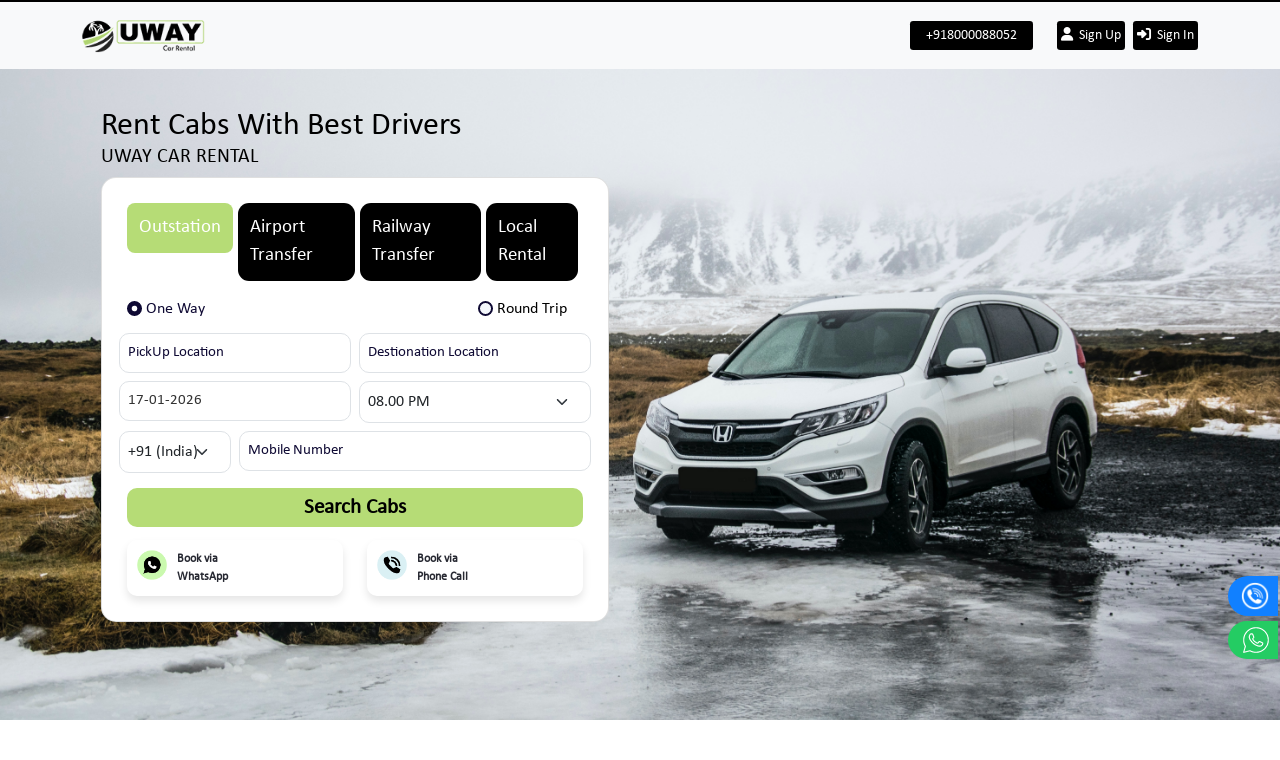

--- FILE ---
content_type: text/html; charset=UTF-8
request_url: https://uwaycarrental.com/User/index/Ahmedabad,Gujarat/Surendranagar,Gujarat
body_size: 19286
content:
<!DOCTYPE html>
<html lang="en">
<head>
    <meta charset="UTF-8">
    <meta name="viewport" content="width=device-width, initial-scale=1.0">
    <meta name="description" content="UWAY CAR RENTAL">
    <meta name="keywords" content="UWAY CAR RENTAL">
    <meta name="author" content="UWAY CAR RENTAL">
    <link rel="icon" href="https://uwaycarrental.com/upload/logo/38190147favicon.png" type="image/x-icon" />
    <title>UWAY CAR RENTAL | Home</title>
    <link rel="stylesheet" href="https://uwaycarrental.com/assets/web/new_assets/css/style.css">
    <link rel="stylesheet" href="https://cdnjs.cloudflare.com/ajax/libs/font-awesome/6.4.0/css/all.min.css"/>
    <link href="https://uwaycarrental.com/assets/web/new_assets/css/cdn.jsdelivr.net_npm_bootstrap@5.0.2_dist_css_bootstrap.min.css" rel="stylesheet">
    <link href="https://uwaycarrental.com/assets/web/new_assets/css/unpkg.com_gijgo@1.9.14_css_gijgo.min.css" rel="stylesheet" type="text/css">

    <link rel='stylesheet' href='https://uwaycarrental.com/assets/web/new_assets/css/cdnjs.cloudflare.com_ajax_libs_OwlCarousel2_2.2.1_assets_owl.carousel.css'>
    <link rel='stylesheet' href='https://uwaycarrental.com/assets/web/new_assets/css/cdnjs.cloudflare.com_ajax_libs_OwlCarousel2_2.2.1_assets_owl.theme.default.css'>

    <!-- Date-time picker css -->
    <link rel="stylesheet" type="text/css" href="https://uwaycarrental.com/assets/web/assets/css/datepicker.min.css">
    
    <link rel="stylesheet" type="text/css" href="https://uwaycarrental.com/assets/web/assets/bootstrap-datepicker/datepicker.css">
    
  </head>
<body>
<div class="fixed-top">
   <header class="header-part">
      <div class="container">
         <div class="row align-items-center justify-content-end">
            <div class=" col-lg-12 text-end">
               <div class="header-info" style="float: right; font-size: 14px;  margin-right: 3px;">
                  <!--<ul class="d-flex gap-2 list-unstyled m-0 p-2">
                    <li style="border-right: 1px solid #0f0a34; border-right: 1px solid #fff;"><a class="text-white" style="white-space:nowrap" href="https://uwaycarrental.com/workplace_commute">Corporate&nbsp;&nbsp;</a></li>
                     <li style="border-right: 1px solid #0f0a34; border-right: 1px solid #fff;"><a class="text-white" href="#">Wedding&nbsp;&nbsp;</a></li>
                     <li style="border-right: 1px solid #0f0a34;border-right: 1px solid #fff;"><a class="text-white" href="#">Event&nbsp;&nbsp;</a></li>
                     <li style="border-right: 1px solid #0f0a34; border-right: 1px solid #fff;"><a class="text-white" href="#">Luxury Rental&nbsp;&nbsp;</a></li>
                     <li style="border-right: 1px solid #0f0a34;border-right: 1px solid #fff;"><a class="text-white" href="https://uwaycarrental.com/blogs">Blog&nbsp;&nbsp;</a></li>
                     <li><a class="text-white" href="https://uwaycarrental.com/vendor_registration">Join as a vendor&nbsp;&nbsp;</a></li>
                  </ul>-->
               </div>
            </div>
         </div>
      </div>
   </header>
   <nav class="navbar navbar-expand-lg navbar-light bg-light px-0">
      <div class="container ">
         <!-- Logo -->
         <a class="navbar-brand" href="https://uwaycarrental.com/">
          <img src="https://uwaycarrental.com/upload/logo/89643746logo.png" alt="Logo" class="h-10" style="width: 123px !important;">
         </a>
         <!-- Navbar toggle -->
         <div class="d-flex gap-2">
            <div class="me-lg-4 d-none d-sm-block ">
               <a href="tel:+918000088052"  data-mdb-ripple-duration="0" class="btn border-0 btn-sm btn-primary w-full w-lg-auto p-1 px-3" style="background-color:#000;">
               +918000088052               </a>
            </div>
                        <div class="me-lg-2">
               <a  href="https://uwaycarrental.com/registration" data-mdb-ripple-duration="0" class="btn border-0 btn-sm btn-primary w-full w-lg-auto p-1" style="background-color:#000;">
               <i class="fa-solid fa-user"></i>&nbsp;
               Sign Up
               </a>
            </div>
            <!-- Action -->
            <div class="d-flex align-items-lg-center   mt-lg-0">
               <a href="https://uwaycarrental.com/login" data-mdb-ripple-duration="0" class="btn border-0 btn-sm btn-primary w-full w-lg-auto p-1" style="background-color:#000;"> 
               <i class="fa-solid fa-right-to-bracket"></i>&nbsp;
               Sign In
               </a>
            </div>
                     </div>
      </div>
   </nav>
</div>
<div class="social">
   <a href="tel:+918000088052">
      <div class="social-btn color-telegram">
         <div class="icons8-telegram-app"></div>
         <p class="order-1 google-font margin-telgram"></p>
      </div>
   </a>
   <a href="whatsapp://send?phone=+918000088052&amp;text=Hi!">
      <div class="social-btn color-whatsapp">
         <div class="icons8-whatsapp"></div>
         <p class="order-1 google-font margin-instagram"></p>
      </div>
   </a>
</div>

<div class="banner" id="home">
   <div class="carspace-overlay"></div>
   <div class="container">
      <div class="row">
         <div class="col-lg-6">
            <div class="hero_text  ">
               <h2 class="m-0 d-none d-sm-block text-black">Rent Cabs With Best Drivers
               </h2>
               <h5 class="d-none d-sm-block text-black">UWAY CAR RENTAL</h5>
               <div class="mt-2">
                  <div class="row ">
                     <div class="col-md-12 ml-auto col-xl-12 mr-auto banner_form">
                        <div class="card">
                           <div class="card-body">
                              <ul class="nav p-0 nav-tabs border-0 nav-tabs-neutral justify-content-between" role="tablist" data-background-color="orange" >
                                 <li class="nav-item">
                                    <a class="nav-link border-0 active" data-toggle="tab" href="#home1" role="tab">Outstation</a>
                                 </li>
                                 <li class="nav-item">
                                    <a class="nav-link border-0" data-toggle="tab" href="#airportTransfer" role="tab">Airport Transfer</a>
                                 </li>
                                 <li class="nav-item">
                                    <a class="nav-link border-0" data-toggle="tab" href="#railwayTransfer" role="tab">Railway Transfer</a>
                                 </li>
                                 <li class="nav-item">
                                    <a class="nav-link border-0" data-toggle="tab" href="#localRental" role="tab">Local Rental</a>
                                 </li>
                              </ul>
                              <!-- Tab panes -->
                              <div class="tab-content">
                                 <div class="tab-pane active" id="home1" role="tabpanel">
                                    <!-- Pills navs -->
                                    <ul class="nav nav-pills  mb-0 justify-content-between mt-2" id="ex1" role="tablist">
                                       <li class="nav-item" role="presentation">
                                          <button class="nav-link ps-0 active" id="ex1-tab-1" data-mdb-toggle="pill" href="#ex1-pills-1" role="tab" aria-controls="ex1-pills-1" aria-selected="true" style="background-color: transparent !important;"> 
                                          <input class="form-check-input" type="radio" name="outstation" id="inlineRadio1" value="option1" checked/>
                                          <label class="form-check-label" style=" cursor: pointer;" for="inlineRadio1">One Way</label>
                                          </button>
                                       </li>

                                       <li class="nav-item" role="presentation">
                                          <button class="nav-link  " id="ex1-tab-2" data-mdb-toggle="pill" href="#ex1-pills-2" role="tab" aria-controls="ex1-pills-2" aria-selected="false" style="background-color: transparent !important;"> 
                                          <input class="form-check-input" type="radio" name="outstation" id="inlineRadio2" value="option2" />
                                          <label class="form-check-label" style=" cursor: pointer;" for="inlineRadio2">Round Trip</label>
                                          </button>
                                       </li>
                                    </ul>
                                    <!-- Pills navs -->
                                    <!-- Pills content -->
                                    <div class="tab-content" id="ex1-content">
                                       <div class="tab-pane fade show active" id="ex1-pills-1" role="tabpanel" aria-labelledby="ex1-tab-1">
                                          <div class="pickup-form">
                                             <form action="https://uwaycarrental.com/cab_search_oneway" method="POST" autocomplete="off">
                                             <input type="hidden" name="route_type" id="route_type" value="ONEWAY">
                                                <div class="row" >
                                                   <div class="col-lg-6 p-0">
                                                      <div class="border m-1  p-2" style="border-radius: 10px;">
                                                                                                                  <div class="form-group mb-0">
                                                            <input type="text" name="oneway_pickupCity" id="oneway_pickupCity" class="googleApi form-control border-0" value="" placeholder="PickUp Location" required="">
                                                         </div>
                                                      </div>
                                                   </div>
                                                   <div class="col-lg-6 p-0">
                                                      <div class="border m-1 p-2"  style="border-radius: 10px;">
                                                         <div class="form-group mb-0">
                                                                                                                  <input type="text" name="oneway_dropCity" id="oneway_dropCity"class="googleApi form-control border-0" value="" placeholder="Destionation Location" required="">
                                                         </div>
                                                      </div>
                                                   </div>
                                                   <div class="col-lg-6 p-0 ">
                                                      <div class="border m-1 p-2  " style="border-radius: 10px;">
                                                         <div class="input-group date" id="datepicker">
                                                            <!-- <input data-provide="datepicker" type="date" class="form-control border-0" id="oneway_pickupDate" name="oneway_pickupDate" placeholder="PickUp Date" required/> -->
                                                                                                                        <input type="text" class="form-control border-0 datepicker" id="oneway_pickupDate" name="oneway_pickupDate" placeholder="Pickup Date" value="17-01-2026" required>
                                                         </div>
                                                      </div>
                                                   </div>
                                                   <div class="col-lg-6 p-0 ">
                                                      <div class="border m-1 p-2 pb-2"  style="border-radius: 10px;">
                                                         <div class="input-group  ">
                                                            <select id="oneway_pickupTime" name="oneway_pickupTime" class="form-select border-0" required="required" value="">
                                                              <option  value="00:00">12.00 AM</option><option  value="00:30">12.30 AM</option><option  value="01:00">01.00 AM</option><option  value="01:30">01.30 AM</option><option  value="02:00">02.00 AM</option><option  value="02:30">02.30 AM</option><option  value="03:00">03.00 AM</option><option  value="03:30">03.30 AM</option><option  value="04:00">04.00 AM</option><option  value="04:30">04.30 AM</option><option  value="05:00">05.00 AM</option><option  value="05:30">05.30 AM</option><option  value="06:00">06.00 AM</option><option  value="06:30">06.30 AM</option><option  value="07:00">07.00 AM</option><option  value="07:30">07.30 AM</option><option  value="08:00">08.00 AM</option><option  value="08:30">08.30 AM</option><option  value="09:00">09.00 AM</option><option  value="09:30">09.30 AM</option><option  value="10:00">10.00 AM</option><option  value="10:30">10.30 AM</option><option  value="11:00">11.00 AM</option><option  value="11:30">11.30 AM</option><option  value="12:00">12.00 PM</option><option  value="12:30">12.30 PM</option><option  value="13:00">01.00 PM</option><option  value="13:30">01.30 PM</option><option  value="14:00">02.00 PM</option><option  value="14:30">02.30 PM</option><option  value="15:00">03.00 PM</option><option  value="15:30">03.30 PM</option><option  value="16:00">04.00 PM</option><option  value="16:30">04.30 PM</option><option  value="17:00">05.00 PM</option><option  value="17:30">05.30 PM</option><option  value="18:00">06.00 PM</option><option  value="18:30">06.30 PM</option><option  value="19:00">07.00 PM</option><option  value="19:30">07.30 PM</option><option  selected value="20:00" selected>08.00 PM</option><option  value="20:30">08.30 PM</option><option  value="21:00">09.00 PM</option><option  value="21:30">09.30 PM</option><option  value="22:00">10.00 PM</option><option  value="22:30">10.30 PM</option><option  value="23:00">11.00 PM</option><option  value="23:30">11.30 PM</option>                                                             </select>
                                                         </div>
                                                      </div>
                                                   </div>

                                                   <div class="col-lg-3 p-0 ">
                                                      <div class="border m-1 p-2 pb-2" style="border-radius: 10px;">
                                                         <div class="input-group">
                                                                                                                     <select name="country_code" id="country_code" class="form-select border-0" required="required">
                                                               <option value="">Code</option>
                                                               <option  value = "1-242">+1-242 (Afghanistan)</option><option  value = "1-264">+1-264 (Aland Islands)</option><option  value = "355">+355 (Albania)</option><option  value = "1-284">+1-284 (Algeria)</option><option  value = "1-268">+1-268 (Andorra)</option><option  value = "244">+244 (Angola)</option><option  value = "1-684">+1-684 (Anguilla)</option><option  value = "54">+54 (Argentina)</option><option  value = "374">+374 (Armenia)</option><option  value = "297">+297 (Aruba)</option><option  value = "61">+61 (Australia)</option><option  value = "43">+43 (Austria)</option><option  value = "994">+994 (Azerbaijan)</option><option  value = "973">+973 (Bahrain)</option><option  value = "880">+880 (Bangladesh)</option><option  value = "1-246">+1-246 (Barbados)</option><option  value = "375">+375 (Belarus)</option><option  value = "32">+32 (Belgium)</option><option  value = "501">+501 (Belize)</option><option  value = "229">+229 (Benin)</option><option  value = "1-441">+1-441 (Bermuda)</option><option  value = "975">+975 (Bhutan)</option><option  value = "591">+591 (Bolivia)</option><option  value = "387">+387 (Bosnia and Herzegovina)</option><option  value = "267">+267 (Botswana)</option><option  value = "0055">+0055 (Bouvet Island)</option><option  value = "55">+55 (Brazil)</option><option  value = "246">+246 (British Indian Ocean Territory)</option><option  value = "673">+673 (Brunei)</option><option  value = "359">+359 (Bulgaria)</option><option  value = "226">+226 (Burkina Faso)</option><option  value = "257">+257 (Burundi)</option><option  value = "855">+855 (Cambodia)</option><option  value = "237">+237 (Cameroon)</option><option  value = "1">+1 (Canada)</option><option  value = "238">+238 (Cape Verde)</option><option  value = "1-345">+1-345 (Cayman Islands)</option><option  value = "236">+236 (Central African Republic)</option><option  value = "235">+235 (Chad)</option><option  value = "56">+56 (Chile)</option><option  value = "86">+86 (China)</option><option  value = "57">+57 (Colombia)</option><option  value = "269">+269 (Comoros)</option><option  value = "242">+242 (Congo)</option><option  value = "243">+243 (Congo The Democratic Republic Of The)</option><option  value = "682">+682 (Cook Islands)</option><option  value = "506">+506 (Costa Rica)</option><option  value = "225">+225 (Cote D'Ivoire (Ivory Coast))</option><option  value = "385">+385 (Croatia (Hrvatska))</option><option  value = "53">+53 (Cuba)</option><option  value = "357">+357 (Cyprus)</option><option  value = "420">+420 (Czech Republic)</option><option  value = "45">+45 (Denmark)</option><option  value = "253">+253 (Djibouti)</option><option  value = "1-767">+1-767 (Dominica)</option><option  value = "1-809 and 1-829">+1-809 and 1-829 (Dominican Republic)</option><option  value = "670">+670 (East Timor)</option><option  value = "593">+593 (Ecuador)</option><option  value = "20">+20 (Egypt)</option><option  value = "503">+503 (El Salvador)</option><option  value = "240">+240 (Equatorial Guinea)</option><option  value = "291">+291 (Eritrea)</option><option  value = "372">+372 (Estonia)</option><option  value = "251">+251 (Ethiopia)</option><option  value = "500">+500 (Falkland Islands)</option><option  value = "298">+298 (Faroe Islands)</option><option  value = "679">+679 (Fiji Islands)</option><option  value = "358">+358 (Finland)</option><option  value = "33">+33 (France)</option><option  value = "594">+594 (French Guiana)</option><option  value = "689">+689 (French Polynesia)</option><option  value = "241">+241 (Gabon)</option><option  value = "220">+220 (Gambia The)</option><option  value = "995">+995 (Georgia)</option><option  value = "49">+49 (Germany)</option><option  value = "233">+233 (Ghana)</option><option  value = "350">+350 (Gibraltar)</option><option  value = "30">+30 (Greece)</option><option  value = "299">+299 (Greenland)</option><option  value = "1-473">+1-473 (Grenada)</option><option  value = "590">+590 (Guadeloupe)</option><option  value = "1-671">+1-671 (Guam)</option><option  value = "502">+502 (Guatemala)</option><option  value = "44-1481">+44-1481 (Guernsey and Alderney)</option><option  value = "224">+224 (Guinea)</option><option  value = "245">+245 (Guinea-Bissau)</option><option  value = "592">+592 (Guyana)</option><option  value = "509">+509 (Haiti)</option><option  value = "504">+504 (Honduras)</option><option  value = "852">+852 (Hong Kong S.A.R.)</option><option  value = "36">+36 (Hungary)</option><option  value = "354">+354 (Iceland)</option><option selected value = "91">+91 (India)</option><option  value = "62">+62 (Indonesia)</option><option  value = "98">+98 (Iran)</option><option  value = "964">+964 (Iraq)</option><option  value = "353">+353 (Ireland)</option><option  value = "972">+972 (Israel)</option><option  value = "39">+39 (Italy)</option><option  value = "1-876">+1-876 (Jamaica)</option><option  value = "81">+81 (Japan)</option><option  value = "44-1534">+44-1534 (Jersey)</option><option  value = "962">+962 (Jordan)</option><option  value = "7">+7 (Kazakhstan)</option><option  value = "254">+254 (Kenya)</option><option  value = "686">+686 (Kiribati)</option><option  value = "850">+850 (Korea North)</option><option  value = "82">+82 (Korea South)</option><option  value = "965">+965 (Kuwait)</option><option  value = "996">+996 (Kyrgyzstan)</option><option  value = "856">+856 (Laos)</option><option  value = "371">+371 (Latvia)</option><option  value = "961">+961 (Lebanon)</option><option  value = "266">+266 (Lesotho)</option><option  value = "231">+231 (Liberia)</option><option  value = "218">+218 (Libya)</option><option  value = "423">+423 (Liechtenstein)</option><option  value = "370">+370 (Lithuania)</option><option  value = "352">+352 (Luxembourg)</option><option  value = "853">+853 (Macau S.A.R.)</option><option  value = "389">+389 (Macedonia)</option><option  value = "261">+261 (Madagascar)</option><option  value = "265">+265 (Malawi)</option><option  value = "60">+60 (Malaysia)</option><option  value = "960">+960 (Maldives)</option><option  value = "223">+223 (Mali)</option><option  value = "356">+356 (Malta)</option><option  value = "44-1624">+44-1624 (Man (Isle of))</option><option  value = "692">+692 (Marshall Islands)</option><option  value = "596">+596 (Martinique)</option><option  value = "222">+222 (Mauritania)</option><option  value = "230">+230 (Mauritius)</option><option  value = "262">+262 (Mayotte)</option><option  value = "52">+52 (Mexico)</option><option  value = "691">+691 (Micronesia)</option><option  value = "373">+373 (Moldova)</option><option  value = "377">+377 (Monaco)</option><option  value = "976">+976 (Mongolia)</option><option  value = "382">+382 (Montenegro)</option><option  value = "1-664">+1-664 (Montserrat)</option><option  value = "212">+212 (Morocco)</option><option  value = "258">+258 (Mozambique)</option><option  value = "95">+95 (Myanmar)</option><option  value = "264">+264 (Namibia)</option><option  value = "674">+674 (Nauru)</option><option  value = "977">+977 (Nepal)</option><option  value = "599">+599 (Bonaire, Sint Eustatius and Saba)</option><option  value = "31">+31 (Netherlands The)</option><option  value = "687">+687 (New Caledonia)</option><option  value = "64">+64 (New Zealand)</option><option  value = "505">+505 (Nicaragua)</option><option  value = "227">+227 (Niger)</option><option  value = "234">+234 (Nigeria)</option><option  value = "683">+683 (Niue)</option><option  value = "672">+672 (Norfolk Island)</option><option  value = "1-670">+1-670 (Northern Mariana Islands)</option><option  value = "47">+47 (Norway)</option><option  value = "968">+968 (Oman)</option><option  value = "92">+92 (Pakistan)</option><option  value = "680">+680 (Palau)</option><option  value = "970">+970 (Palestinian Territory Occupied)</option><option  value = "507">+507 (Panama)</option><option  value = "675">+675 (Papua new Guinea)</option><option  value = "595">+595 (Paraguay)</option><option  value = "51">+51 (Peru)</option><option  value = "63">+63 (Philippines)</option><option  value = "870">+870 (Pitcairn Island)</option><option  value = "48">+48 (Poland)</option><option  value = "351">+351 (Portugal)</option><option  value = "1-787 and 1-939">+1-787 and 1-939 (Puerto Rico)</option><option  value = "974">+974 (Qatar)</option><option  value = "40">+40 (Romania)</option><option  value = "250">+250 (Rwanda)</option><option  value = "290">+290 (Saint Helena)</option><option  value = "1-869">+1-869 (Saint Kitts And Nevis)</option><option  value = "1-758">+1-758 (Saint Lucia)</option><option  value = "508">+508 (Saint Pierre and Miquelon)</option><option  value = "1-784">+1-784 (Saint Vincent And The Grenadines)</option><option  value = "685">+685 (Samoa)</option><option  value = "378">+378 (San Marino)</option><option  value = "239">+239 (Sao Tome and Principe)</option><option  value = "966">+966 (Saudi Arabia)</option><option  value = "221">+221 (Senegal)</option><option  value = "381">+381 (Serbia)</option><option  value = "248">+248 (Seychelles)</option><option  value = "232">+232 (Sierra Leone)</option><option  value = "65">+65 (Singapore)</option><option  value = "421">+421 (Slovakia)</option><option  value = "386">+386 (Slovenia)</option><option  value = "677">+677 (Solomon Islands)</option><option  value = "252">+252 (Somalia)</option><option  value = "27">+27 (South Africa)</option><option  value = "211">+211 (South Sudan)</option><option  value = "34">+34 (Spain)</option><option  value = "94">+94 (Sri Lanka)</option><option  value = "249">+249 (Sudan)</option><option  value = "597">+597 (Suriname)</option><option  value = "268">+268 (Swaziland)</option><option  value = "46">+46 (Sweden)</option><option  value = "41">+41 (Switzerland)</option><option  value = "963">+963 (Syria)</option><option  value = "886">+886 (Taiwan)</option><option  value = "992">+992 (Tajikistan)</option><option  value = "255">+255 (Tanzania)</option><option  value = "66">+66 (Thailand)</option><option  value = "228">+228 (Togo)</option><option  value = "690">+690 (Tokelau)</option><option  value = "676">+676 (Tonga)</option><option  value = "1-868">+1-868 (Trinidad And Tobago)</option><option  value = "216">+216 (Tunisia)</option><option  value = "90">+90 (Turkey)</option><option  value = "993">+993 (Turkmenistan)</option><option  value = "1-649">+1-649 (Turks And Caicos Islands)</option><option  value = "688">+688 (Tuvalu)</option><option  value = "256">+256 (Uganda)</option><option  value = "380">+380 (Ukraine)</option><option  value = "971">+971 (United Arab Emirates)</option><option  value = "44">+44 (United Kingdom)</option><option  value = "598">+598 (Uruguay)</option><option  value = "998">+998 (Uzbekistan)</option><option  value = "678">+678 (Vanuatu)</option><option  value = "379">+379 (Vatican City State (Holy See))</option><option  value = "58">+58 (Venezuela)</option><option  value = "84">+84 (Vietnam)</option><option  value = "1-340">+1-340 (Virgin Islands (US))</option><option  value = "681">+681 (Wallis And Futuna Islands)</option><option  value = "967">+967 (Yemen)</option><option  value = "260">+260 (Zambia)</option><option  value = "263">+263 (Zimbabwe)</option><option  value = "383">+383 (Kosovo)</option><option  value = "1721">+1721 (Sint Maarten (Dutch part))</option>                                                            </select>
                                                         </div>
                                                      </div>
                                                   </div>
                                                   <div class="col-lg-9 p-0 ">
                                                      <div class="border m-1 p-2" style="border-radius: 10px;">
                                                                                                                  <div class="input-group">
                                                            <input type="tel" name="oneway_mobile_number" id="oneway_mobile_number" class="form-control numberAllow border-0" value="" placeholder="Mobile Number" required>
                                                         </div>
                                                      </div>
                                                   </div>

                                                   <div class="search-btn col-lg-12 col-12">
                                                      <button type="submit" data-mdb-ripple-duration="0" class=" text-black btn btn-primary w-100 fw-bold  btn-block px-5 p-1 btn-oneway" style="background-color: #b6dc76; border: #b6dc76; color: #000 ; border-radius: 10px; font-size: 21px !important;">Search Cabs</button>
                                                   </div>
                                                </div>
                                             </form>
                                          </div>
                                          
                                       </div>
                                       
                                       <div class="tab-pane fade" id="ex1-pills-2" role="tabpanel" aria-labelledby="ex1-tab-2">
                                          <div class="pickup-form">
                                          <form action="https://uwaycarrental.com/cab_search_roundtrip" method="POST" autocomplete="off">
                                             <input type="hidden" name="route_type" id="route_type" value="ROUNDTRIP">
                                                <div class="row">
                                                   <div class="col-lg-6 p-0">
                                                      <div class="border m-1  p-2" style="border-radius: 10px;">
                                                                                                                  <div class="form-group mb-0">
                                                            <input type="text" name="roundtrip_pickupName" value="" class="googleApi form-control border-0" placeholder="Pickup City" required>
                                                         </div>
                                                      </div>
                                                   </div>
                                                   <div class="col-lg-6 p-0">
                                                      <div class="border m-1 p-2" style="border-radius: 10px;">
                                                         <div class="form-group mb-0">
                                                                                                                        <input type="text" name="travel_cities[]" id="travel_cities1" value="" class="googleApi form-control border-0" placeholder="Travel City 1" required>
                                                         </div>
                                                      </div>
                                                   </div>
                                                   <div class="col-lg-12 appendTravelInput">
                                                      <p class="text-black text-end mb-0" id="add">+ Add More City</p>
                                                   </div>
                                                </div>
                                                <div class="row">
                                                   <div class="col-lg-4 p-0">
                                                      <div class="border m-1 p-2" style="border-radius:10px;">
                                                         <div class="input-group date" id="datepicker">
                                                                                                                        <input type="text" name="roundtrip_pickup_date" value="17-01-2026" class="form-control border-0 datepicker" placeholder="Pickup Date" required>
                                                         </div>
                                                      </div>
                                                   </div>
                                                   <div class="col-lg-4 p-0">
                                                      <div class="border m-1 p-2 pb-2"  style="border-radius: 10px;">
                                                         <div class="input-group">
                                                                                                                        <select name="roundtrip_pickup_time" id="roundtrip_pickup_time" class="form-select border-0" required="required">
                                                                <option value="">Pickup Time</option>
                                                                <option  value="00:00">12.00 AM</option><option  value="00:30">12.30 AM</option><option  value="01:00">01.00 AM</option><option  value="01:30">01.30 AM</option><option  value="02:00">02.00 AM</option><option  value="02:30">02.30 AM</option><option  value="03:00">03.00 AM</option><option  value="03:30">03.30 AM</option><option  value="04:00">04.00 AM</option><option  value="04:30">04.30 AM</option><option  value="05:00">05.00 AM</option><option  value="05:30">05.30 AM</option><option  value="06:00">06.00 AM</option><option  value="06:30">06.30 AM</option><option  value="07:00">07.00 AM</option><option  value="07:30">07.30 AM</option><option  value="08:00">08.00 AM</option><option  value="08:30">08.30 AM</option><option  value="09:00">09.00 AM</option><option  value="09:30">09.30 AM</option><option  value="10:00">10.00 AM</option><option  value="10:30">10.30 AM</option><option  value="11:00">11.00 AM</option><option  value="11:30">11.30 AM</option><option  value="12:00">12.00 PM</option><option  value="12:30">12.30 PM</option><option  value="13:00">01.00 PM</option><option  value="13:30">01.30 PM</option><option  value="14:00">02.00 PM</option><option  value="14:30">02.30 PM</option><option  value="15:00">03.00 PM</option><option  value="15:30">03.30 PM</option><option  value="16:00">04.00 PM</option><option  value="16:30">04.30 PM</option><option  value="17:00">05.00 PM</option><option  value="17:30">05.30 PM</option><option  value="18:00">06.00 PM</option><option  value="18:30">06.30 PM</option><option  value="19:00">07.00 PM</option><option  value="19:30">07.30 PM</option><option  selected value="20:00" selected>08.00 PM</option><option  value="20:30">08.30 PM</option><option  value="21:00">09.00 PM</option><option  value="21:30">09.30 PM</option><option  value="22:00">10.00 PM</option><option  value="22:30">10.30 PM</option><option  value="23:00">11.00 PM</option><option  value="23:30">11.30 PM</option>                                                            </select>
                                                         </div>
                                                      </div>
                                                   </div>
                                                   <div class="col-lg-4 p-0">
                                                      <div class="border m-1 p-2" style="border-radius:10px;">
                                                         <div class="input-group date" id="datepicker">
                                                                                                                        <input type="text" name="roundtrip_return_date" value="" class="form-control border-0 datepicker" placeholder="Return Date" required>
                                                         </div>
                                                      </div>
                                                   </div>

                                                   <div class="col-lg-3 p-0 ">
                                                      <div class="border m-1 p-2 pb-2" style="border-radius: 10px;">
                                                         <div class="input-group">
                                                                                                                     <select name="roundtrip_country_code" id="country_code" class="form-select border-0" required="required">
                                                               <option value="">Code</option>
                                                               <option  value = "1-242">+1-242 (Afghanistan)</option><option  value = "1-264">+1-264 (Aland Islands)</option><option  value = "355">+355 (Albania)</option><option  value = "1-284">+1-284 (Algeria)</option><option  value = "1-268">+1-268 (Andorra)</option><option  value = "244">+244 (Angola)</option><option  value = "1-684">+1-684 (Anguilla)</option><option  value = "54">+54 (Argentina)</option><option  value = "374">+374 (Armenia)</option><option  value = "297">+297 (Aruba)</option><option  value = "61">+61 (Australia)</option><option  value = "43">+43 (Austria)</option><option  value = "994">+994 (Azerbaijan)</option><option  value = "973">+973 (Bahrain)</option><option  value = "880">+880 (Bangladesh)</option><option  value = "1-246">+1-246 (Barbados)</option><option  value = "375">+375 (Belarus)</option><option  value = "32">+32 (Belgium)</option><option  value = "501">+501 (Belize)</option><option  value = "229">+229 (Benin)</option><option  value = "1-441">+1-441 (Bermuda)</option><option  value = "975">+975 (Bhutan)</option><option  value = "591">+591 (Bolivia)</option><option  value = "387">+387 (Bosnia and Herzegovina)</option><option  value = "267">+267 (Botswana)</option><option  value = "0055">+0055 (Bouvet Island)</option><option  value = "55">+55 (Brazil)</option><option  value = "246">+246 (British Indian Ocean Territory)</option><option  value = "673">+673 (Brunei)</option><option  value = "359">+359 (Bulgaria)</option><option  value = "226">+226 (Burkina Faso)</option><option  value = "257">+257 (Burundi)</option><option  value = "855">+855 (Cambodia)</option><option  value = "237">+237 (Cameroon)</option><option  value = "1">+1 (Canada)</option><option  value = "238">+238 (Cape Verde)</option><option  value = "1-345">+1-345 (Cayman Islands)</option><option  value = "236">+236 (Central African Republic)</option><option  value = "235">+235 (Chad)</option><option  value = "56">+56 (Chile)</option><option  value = "86">+86 (China)</option><option  value = "57">+57 (Colombia)</option><option  value = "269">+269 (Comoros)</option><option  value = "242">+242 (Congo)</option><option  value = "243">+243 (Congo The Democratic Republic Of The)</option><option  value = "682">+682 (Cook Islands)</option><option  value = "506">+506 (Costa Rica)</option><option  value = "225">+225 (Cote D'Ivoire (Ivory Coast))</option><option  value = "385">+385 (Croatia (Hrvatska))</option><option  value = "53">+53 (Cuba)</option><option  value = "357">+357 (Cyprus)</option><option  value = "420">+420 (Czech Republic)</option><option  value = "45">+45 (Denmark)</option><option  value = "253">+253 (Djibouti)</option><option  value = "1-767">+1-767 (Dominica)</option><option  value = "1-809 and 1-829">+1-809 and 1-829 (Dominican Republic)</option><option  value = "670">+670 (East Timor)</option><option  value = "593">+593 (Ecuador)</option><option  value = "20">+20 (Egypt)</option><option  value = "503">+503 (El Salvador)</option><option  value = "240">+240 (Equatorial Guinea)</option><option  value = "291">+291 (Eritrea)</option><option  value = "372">+372 (Estonia)</option><option  value = "251">+251 (Ethiopia)</option><option  value = "500">+500 (Falkland Islands)</option><option  value = "298">+298 (Faroe Islands)</option><option  value = "679">+679 (Fiji Islands)</option><option  value = "358">+358 (Finland)</option><option  value = "33">+33 (France)</option><option  value = "594">+594 (French Guiana)</option><option  value = "689">+689 (French Polynesia)</option><option  value = "241">+241 (Gabon)</option><option  value = "220">+220 (Gambia The)</option><option  value = "995">+995 (Georgia)</option><option  value = "49">+49 (Germany)</option><option  value = "233">+233 (Ghana)</option><option  value = "350">+350 (Gibraltar)</option><option  value = "30">+30 (Greece)</option><option  value = "299">+299 (Greenland)</option><option  value = "1-473">+1-473 (Grenada)</option><option  value = "590">+590 (Guadeloupe)</option><option  value = "1-671">+1-671 (Guam)</option><option  value = "502">+502 (Guatemala)</option><option  value = "44-1481">+44-1481 (Guernsey and Alderney)</option><option  value = "224">+224 (Guinea)</option><option  value = "245">+245 (Guinea-Bissau)</option><option  value = "592">+592 (Guyana)</option><option  value = "509">+509 (Haiti)</option><option  value = "504">+504 (Honduras)</option><option  value = "852">+852 (Hong Kong S.A.R.)</option><option  value = "36">+36 (Hungary)</option><option  value = "354">+354 (Iceland)</option><option selected value = "91">+91 (India)</option><option  value = "62">+62 (Indonesia)</option><option  value = "98">+98 (Iran)</option><option  value = "964">+964 (Iraq)</option><option  value = "353">+353 (Ireland)</option><option  value = "972">+972 (Israel)</option><option  value = "39">+39 (Italy)</option><option  value = "1-876">+1-876 (Jamaica)</option><option  value = "81">+81 (Japan)</option><option  value = "44-1534">+44-1534 (Jersey)</option><option  value = "962">+962 (Jordan)</option><option  value = "7">+7 (Kazakhstan)</option><option  value = "254">+254 (Kenya)</option><option  value = "686">+686 (Kiribati)</option><option  value = "850">+850 (Korea North)</option><option  value = "82">+82 (Korea South)</option><option  value = "965">+965 (Kuwait)</option><option  value = "996">+996 (Kyrgyzstan)</option><option  value = "856">+856 (Laos)</option><option  value = "371">+371 (Latvia)</option><option  value = "961">+961 (Lebanon)</option><option  value = "266">+266 (Lesotho)</option><option  value = "231">+231 (Liberia)</option><option  value = "218">+218 (Libya)</option><option  value = "423">+423 (Liechtenstein)</option><option  value = "370">+370 (Lithuania)</option><option  value = "352">+352 (Luxembourg)</option><option  value = "853">+853 (Macau S.A.R.)</option><option  value = "389">+389 (Macedonia)</option><option  value = "261">+261 (Madagascar)</option><option  value = "265">+265 (Malawi)</option><option  value = "60">+60 (Malaysia)</option><option  value = "960">+960 (Maldives)</option><option  value = "223">+223 (Mali)</option><option  value = "356">+356 (Malta)</option><option  value = "44-1624">+44-1624 (Man (Isle of))</option><option  value = "692">+692 (Marshall Islands)</option><option  value = "596">+596 (Martinique)</option><option  value = "222">+222 (Mauritania)</option><option  value = "230">+230 (Mauritius)</option><option  value = "262">+262 (Mayotte)</option><option  value = "52">+52 (Mexico)</option><option  value = "691">+691 (Micronesia)</option><option  value = "373">+373 (Moldova)</option><option  value = "377">+377 (Monaco)</option><option  value = "976">+976 (Mongolia)</option><option  value = "382">+382 (Montenegro)</option><option  value = "1-664">+1-664 (Montserrat)</option><option  value = "212">+212 (Morocco)</option><option  value = "258">+258 (Mozambique)</option><option  value = "95">+95 (Myanmar)</option><option  value = "264">+264 (Namibia)</option><option  value = "674">+674 (Nauru)</option><option  value = "977">+977 (Nepal)</option><option  value = "599">+599 (Bonaire, Sint Eustatius and Saba)</option><option  value = "31">+31 (Netherlands The)</option><option  value = "687">+687 (New Caledonia)</option><option  value = "64">+64 (New Zealand)</option><option  value = "505">+505 (Nicaragua)</option><option  value = "227">+227 (Niger)</option><option  value = "234">+234 (Nigeria)</option><option  value = "683">+683 (Niue)</option><option  value = "672">+672 (Norfolk Island)</option><option  value = "1-670">+1-670 (Northern Mariana Islands)</option><option  value = "47">+47 (Norway)</option><option  value = "968">+968 (Oman)</option><option  value = "92">+92 (Pakistan)</option><option  value = "680">+680 (Palau)</option><option  value = "970">+970 (Palestinian Territory Occupied)</option><option  value = "507">+507 (Panama)</option><option  value = "675">+675 (Papua new Guinea)</option><option  value = "595">+595 (Paraguay)</option><option  value = "51">+51 (Peru)</option><option  value = "63">+63 (Philippines)</option><option  value = "870">+870 (Pitcairn Island)</option><option  value = "48">+48 (Poland)</option><option  value = "351">+351 (Portugal)</option><option  value = "1-787 and 1-939">+1-787 and 1-939 (Puerto Rico)</option><option  value = "974">+974 (Qatar)</option><option  value = "40">+40 (Romania)</option><option  value = "250">+250 (Rwanda)</option><option  value = "290">+290 (Saint Helena)</option><option  value = "1-869">+1-869 (Saint Kitts And Nevis)</option><option  value = "1-758">+1-758 (Saint Lucia)</option><option  value = "508">+508 (Saint Pierre and Miquelon)</option><option  value = "1-784">+1-784 (Saint Vincent And The Grenadines)</option><option  value = "685">+685 (Samoa)</option><option  value = "378">+378 (San Marino)</option><option  value = "239">+239 (Sao Tome and Principe)</option><option  value = "966">+966 (Saudi Arabia)</option><option  value = "221">+221 (Senegal)</option><option  value = "381">+381 (Serbia)</option><option  value = "248">+248 (Seychelles)</option><option  value = "232">+232 (Sierra Leone)</option><option  value = "65">+65 (Singapore)</option><option  value = "421">+421 (Slovakia)</option><option  value = "386">+386 (Slovenia)</option><option  value = "677">+677 (Solomon Islands)</option><option  value = "252">+252 (Somalia)</option><option  value = "27">+27 (South Africa)</option><option  value = "211">+211 (South Sudan)</option><option  value = "34">+34 (Spain)</option><option  value = "94">+94 (Sri Lanka)</option><option  value = "249">+249 (Sudan)</option><option  value = "597">+597 (Suriname)</option><option  value = "268">+268 (Swaziland)</option><option  value = "46">+46 (Sweden)</option><option  value = "41">+41 (Switzerland)</option><option  value = "963">+963 (Syria)</option><option  value = "886">+886 (Taiwan)</option><option  value = "992">+992 (Tajikistan)</option><option  value = "255">+255 (Tanzania)</option><option  value = "66">+66 (Thailand)</option><option  value = "228">+228 (Togo)</option><option  value = "690">+690 (Tokelau)</option><option  value = "676">+676 (Tonga)</option><option  value = "1-868">+1-868 (Trinidad And Tobago)</option><option  value = "216">+216 (Tunisia)</option><option  value = "90">+90 (Turkey)</option><option  value = "993">+993 (Turkmenistan)</option><option  value = "1-649">+1-649 (Turks And Caicos Islands)</option><option  value = "688">+688 (Tuvalu)</option><option  value = "256">+256 (Uganda)</option><option  value = "380">+380 (Ukraine)</option><option  value = "971">+971 (United Arab Emirates)</option><option  value = "44">+44 (United Kingdom)</option><option  value = "598">+598 (Uruguay)</option><option  value = "998">+998 (Uzbekistan)</option><option  value = "678">+678 (Vanuatu)</option><option  value = "379">+379 (Vatican City State (Holy See))</option><option  value = "58">+58 (Venezuela)</option><option  value = "84">+84 (Vietnam)</option><option  value = "1-340">+1-340 (Virgin Islands (US))</option><option  value = "681">+681 (Wallis And Futuna Islands)</option><option  value = "967">+967 (Yemen)</option><option  value = "260">+260 (Zambia)</option><option  value = "263">+263 (Zimbabwe)</option><option  value = "383">+383 (Kosovo)</option><option  value = "1721">+1721 (Sint Maarten (Dutch part))</option>                                                            </select>
                                                         </div>
                                                      </div>
                                                   </div>
                                                   <div class="col-lg-9 p-0 ">
                                                      <div class="border m-1 p-2" style="border-radius: 10px;">
                                                                                                                  <div class="input-group">
                                                            <input type="tel" name="roundtrip_mobile_number" id="roundtrip_mobile_number" class="form-control numberAllow border-0" value="" placeholder="Mobile Number" required>
                                                         </div>
                                                      </div>
                                                   </div>
                                                   

                                                   <div class="search-btn col-lg-12 col-12">
                                                      <button type="submit" data-mdb-ripple-duration="0" class=" text-black btn btn-primary w-100 fw-bold  btn-block px-5 p-1 btn-oneway" style="background-color: #b6dc76; border: #b6dc76; color: #000 ; border-radius: 10px; font-size: 21px !important;">Search Cabs</button>
                                                   </div>
                                                </div>
                                             </form>
                                          </div>
                                       </div>
                                       
                                       <div class="tab-pane fade" id="ex1-pills-3" role="tabpanel" aria-labelledby="ex1-tab-3">
                                          Tab 3 content
                                       </div>
                                    </div>
                                 </div>

                                 <div class="tab-pane" id="airportTransfer" role="tabpanel">
                                    <!-- Pills navs -->
                                    <ul class="nav nav-pills mb-0 justify-content-between mt-2" id="ex1" role="tablist">
                                       <li class="nav-item" role="presentation">
                                          <button class="nav-link active ps-0" id="airport-tab" data-mdb-toggle="pill" href="#airport-pickup-tab" role="tab" aria-controls="airport-pickup-tab" aria-selected="true" style="background-color: transparent !important;"> 
                                             <input class="form-check-input" type="radio" name="inlineRadioOptions" id="inlineRadio5" value="option5" checked>
                                             <label class="form-check-label" style=" cursor: pointer;" for="inlineRadio5">Airport Pickup</label>
                                          </button>
                                       </li>
                                       <li class="nav-item" role="presentation">
                                          <button class="nav-link" id="airport-drop" data-mdb-toggle="pill" href="#ex1-pills-32" role="tab" aria-controls="ex1-pills-32" aria-selected="false" style="background-color: transparent !important;"> 
                                          <input class="form-check-input" type="radio" name="inlineRadioOptions" id="inlineRadio6" value="option2" />
                                          <label class="form-check-label" style=" cursor: pointer;" for="inlineRadio6">Airport Drop</label>
                                          </button>
                                       </li>
                                    </ul>
                                    <!-- Pills navs -->
                                   
                                    <!-- Pills content -->
                                    <div class="tab-content" id="ex1-content">
                                       <div class="tab-pane fade show active" id="airport-pickup-tab" role="tabpanel" aria-labelledby="airport-tab">
                                          <div class="pickup-form">
                                             <form action="https://uwaycarrental.com/cab_search_airport" method="POST" autocomplete="off" id="airportPickupForm">
                                                <input type="hidden" name="route_type" id="route_type" value="AIRPORT">
                                                <input type="hidden" name="airportDistance" id="airportDistance">
                                                <input type="hidden" name="airportTime" id="airportTime">
                                                <div class="row">
                                                   <div class="col-lg-3 p-0">
                                                      <div class="border m-1  p-2" style="border-radius: 10px;">
                                                         <div class="form-group mb-0">
                                                            <select class="form-control border-0" name="AirportPickupCity" id="AirportPickupCity" required>
                                                                <option value="" selected>Select Pickup City</option>
                                                                                                                                   <option  value="5">Ahmedabad, Gujarat</option>
                                                                                                                            </select>
                                                         </div>
                                                      </div>
                                                   </div>

                                                   <div class="col-lg-3 p-0">
                                                      <div class="border m-1  p-2" style="border-radius: 10px;">
                                                         <div class="form-group mb-0">
                                                            <select name="terminalList" id="terminalList" class="box-width form-control border-0" required>
                                                               <option value="">Select Package</option>
                                                            </select>
                                                         </div>
                                                      </div>
                                                   </div>
                                                   <div class="col-lg-6 p-0">
                                                      <div class="border m-1 p-2"  style="border-radius: 10px;">
                                                         <div class="form-group mb-0">
                                                            <input type="text" name="airport_drop_city" id="airport_drop_city"class=" form-control border-0 googleApi" placeholder="Destionation Location" required>
                                                         </div>
                                                      </div>
                                                   </div>
                                                   
                                                   <div class="col-lg-6 p-0 ">
                                                      <div class="border m-1 p-2" style="border-radius: 10px;">
                                                         <div class="input-group date" id="datepicker">
                                                                                                                        <input type="text" class="form-control border-0 datepicker" id="airport_pickupDate" name="airport_pickupDate" placeholder="Pickup Date" value="17-01-2026" required>
                                                         </div>
                                                      </div>
                                                   </div>
                                                   <div class="col-lg-6 p-0 ">
                                                      <div class="border m-1 p-2 pb-2"  style="border-radius: 10px;">
                                                         <div class="input-group  ">
                                                            <select id="airport_pickupTime" name="airport_pickupTime" class="form-select border-0" required="required" value="">
                                                              <option  value="00:00">12.00 AM</option><option  value="00:30">12.30 AM</option><option  value="01:00">01.00 AM</option><option  value="01:30">01.30 AM</option><option  value="02:00">02.00 AM</option><option  value="02:30">02.30 AM</option><option  value="03:00">03.00 AM</option><option  value="03:30">03.30 AM</option><option  value="04:00">04.00 AM</option><option  value="04:30">04.30 AM</option><option  value="05:00">05.00 AM</option><option  value="05:30">05.30 AM</option><option  value="06:00">06.00 AM</option><option  value="06:30">06.30 AM</option><option  value="07:00">07.00 AM</option><option  value="07:30">07.30 AM</option><option  value="08:00">08.00 AM</option><option  value="08:30">08.30 AM</option><option  value="09:00">09.00 AM</option><option  value="09:30">09.30 AM</option><option  value="10:00">10.00 AM</option><option  value="10:30">10.30 AM</option><option  value="11:00">11.00 AM</option><option  value="11:30">11.30 AM</option><option  value="12:00">12.00 PM</option><option  value="12:30">12.30 PM</option><option  value="13:00">01.00 PM</option><option  value="13:30">01.30 PM</option><option  value="14:00">02.00 PM</option><option  value="14:30">02.30 PM</option><option  value="15:00">03.00 PM</option><option  value="15:30">03.30 PM</option><option  value="16:00">04.00 PM</option><option  value="16:30">04.30 PM</option><option  value="17:00">05.00 PM</option><option  value="17:30">05.30 PM</option><option  value="18:00">06.00 PM</option><option  value="18:30">06.30 PM</option><option  value="19:00">07.00 PM</option><option  value="19:30">07.30 PM</option><option  selected value="20:00" selected>08.00 PM</option><option  value="20:30">08.30 PM</option><option  value="21:00">09.00 PM</option><option  value="21:30">09.30 PM</option><option  value="22:00">10.00 PM</option><option  value="22:30">10.30 PM</option><option  value="23:00">11.00 PM</option><option  value="23:30">11.30 PM</option>                                                             </select>
                                                         </div>
                                                      </div>
                                                   </div>

                                                   <div class="col-lg-3 p-0 ">
                                                      <div class="border m-1 p-2 pb-2" style="border-radius: 10px;">
                                                         <div class="input-group">
                                                                                                                     <select name="country_code" id="country_code" class="form-select border-0" required="required">
                                                               <option value="">Code</option>
                                                               <option  value = "1-242">+1-242 (Afghanistan)</option><option  value = "1-264">+1-264 (Aland Islands)</option><option  value = "355">+355 (Albania)</option><option  value = "1-284">+1-284 (Algeria)</option><option  value = "1-268">+1-268 (Andorra)</option><option  value = "244">+244 (Angola)</option><option  value = "1-684">+1-684 (Anguilla)</option><option  value = "54">+54 (Argentina)</option><option  value = "374">+374 (Armenia)</option><option  value = "297">+297 (Aruba)</option><option  value = "61">+61 (Australia)</option><option  value = "43">+43 (Austria)</option><option  value = "994">+994 (Azerbaijan)</option><option  value = "973">+973 (Bahrain)</option><option  value = "880">+880 (Bangladesh)</option><option  value = "1-246">+1-246 (Barbados)</option><option  value = "375">+375 (Belarus)</option><option  value = "32">+32 (Belgium)</option><option  value = "501">+501 (Belize)</option><option  value = "229">+229 (Benin)</option><option  value = "1-441">+1-441 (Bermuda)</option><option  value = "975">+975 (Bhutan)</option><option  value = "591">+591 (Bolivia)</option><option  value = "387">+387 (Bosnia and Herzegovina)</option><option  value = "267">+267 (Botswana)</option><option  value = "0055">+0055 (Bouvet Island)</option><option  value = "55">+55 (Brazil)</option><option  value = "246">+246 (British Indian Ocean Territory)</option><option  value = "673">+673 (Brunei)</option><option  value = "359">+359 (Bulgaria)</option><option  value = "226">+226 (Burkina Faso)</option><option  value = "257">+257 (Burundi)</option><option  value = "855">+855 (Cambodia)</option><option  value = "237">+237 (Cameroon)</option><option  value = "1">+1 (Canada)</option><option  value = "238">+238 (Cape Verde)</option><option  value = "1-345">+1-345 (Cayman Islands)</option><option  value = "236">+236 (Central African Republic)</option><option  value = "235">+235 (Chad)</option><option  value = "56">+56 (Chile)</option><option  value = "86">+86 (China)</option><option  value = "57">+57 (Colombia)</option><option  value = "269">+269 (Comoros)</option><option  value = "242">+242 (Congo)</option><option  value = "243">+243 (Congo The Democratic Republic Of The)</option><option  value = "682">+682 (Cook Islands)</option><option  value = "506">+506 (Costa Rica)</option><option  value = "225">+225 (Cote D'Ivoire (Ivory Coast))</option><option  value = "385">+385 (Croatia (Hrvatska))</option><option  value = "53">+53 (Cuba)</option><option  value = "357">+357 (Cyprus)</option><option  value = "420">+420 (Czech Republic)</option><option  value = "45">+45 (Denmark)</option><option  value = "253">+253 (Djibouti)</option><option  value = "1-767">+1-767 (Dominica)</option><option  value = "1-809 and 1-829">+1-809 and 1-829 (Dominican Republic)</option><option  value = "670">+670 (East Timor)</option><option  value = "593">+593 (Ecuador)</option><option  value = "20">+20 (Egypt)</option><option  value = "503">+503 (El Salvador)</option><option  value = "240">+240 (Equatorial Guinea)</option><option  value = "291">+291 (Eritrea)</option><option  value = "372">+372 (Estonia)</option><option  value = "251">+251 (Ethiopia)</option><option  value = "500">+500 (Falkland Islands)</option><option  value = "298">+298 (Faroe Islands)</option><option  value = "679">+679 (Fiji Islands)</option><option  value = "358">+358 (Finland)</option><option  value = "33">+33 (France)</option><option  value = "594">+594 (French Guiana)</option><option  value = "689">+689 (French Polynesia)</option><option  value = "241">+241 (Gabon)</option><option  value = "220">+220 (Gambia The)</option><option  value = "995">+995 (Georgia)</option><option  value = "49">+49 (Germany)</option><option  value = "233">+233 (Ghana)</option><option  value = "350">+350 (Gibraltar)</option><option  value = "30">+30 (Greece)</option><option  value = "299">+299 (Greenland)</option><option  value = "1-473">+1-473 (Grenada)</option><option  value = "590">+590 (Guadeloupe)</option><option  value = "1-671">+1-671 (Guam)</option><option  value = "502">+502 (Guatemala)</option><option  value = "44-1481">+44-1481 (Guernsey and Alderney)</option><option  value = "224">+224 (Guinea)</option><option  value = "245">+245 (Guinea-Bissau)</option><option  value = "592">+592 (Guyana)</option><option  value = "509">+509 (Haiti)</option><option  value = "504">+504 (Honduras)</option><option  value = "852">+852 (Hong Kong S.A.R.)</option><option  value = "36">+36 (Hungary)</option><option  value = "354">+354 (Iceland)</option><option selected value = "91">+91 (India)</option><option  value = "62">+62 (Indonesia)</option><option  value = "98">+98 (Iran)</option><option  value = "964">+964 (Iraq)</option><option  value = "353">+353 (Ireland)</option><option  value = "972">+972 (Israel)</option><option  value = "39">+39 (Italy)</option><option  value = "1-876">+1-876 (Jamaica)</option><option  value = "81">+81 (Japan)</option><option  value = "44-1534">+44-1534 (Jersey)</option><option  value = "962">+962 (Jordan)</option><option  value = "7">+7 (Kazakhstan)</option><option  value = "254">+254 (Kenya)</option><option  value = "686">+686 (Kiribati)</option><option  value = "850">+850 (Korea North)</option><option  value = "82">+82 (Korea South)</option><option  value = "965">+965 (Kuwait)</option><option  value = "996">+996 (Kyrgyzstan)</option><option  value = "856">+856 (Laos)</option><option  value = "371">+371 (Latvia)</option><option  value = "961">+961 (Lebanon)</option><option  value = "266">+266 (Lesotho)</option><option  value = "231">+231 (Liberia)</option><option  value = "218">+218 (Libya)</option><option  value = "423">+423 (Liechtenstein)</option><option  value = "370">+370 (Lithuania)</option><option  value = "352">+352 (Luxembourg)</option><option  value = "853">+853 (Macau S.A.R.)</option><option  value = "389">+389 (Macedonia)</option><option  value = "261">+261 (Madagascar)</option><option  value = "265">+265 (Malawi)</option><option  value = "60">+60 (Malaysia)</option><option  value = "960">+960 (Maldives)</option><option  value = "223">+223 (Mali)</option><option  value = "356">+356 (Malta)</option><option  value = "44-1624">+44-1624 (Man (Isle of))</option><option  value = "692">+692 (Marshall Islands)</option><option  value = "596">+596 (Martinique)</option><option  value = "222">+222 (Mauritania)</option><option  value = "230">+230 (Mauritius)</option><option  value = "262">+262 (Mayotte)</option><option  value = "52">+52 (Mexico)</option><option  value = "691">+691 (Micronesia)</option><option  value = "373">+373 (Moldova)</option><option  value = "377">+377 (Monaco)</option><option  value = "976">+976 (Mongolia)</option><option  value = "382">+382 (Montenegro)</option><option  value = "1-664">+1-664 (Montserrat)</option><option  value = "212">+212 (Morocco)</option><option  value = "258">+258 (Mozambique)</option><option  value = "95">+95 (Myanmar)</option><option  value = "264">+264 (Namibia)</option><option  value = "674">+674 (Nauru)</option><option  value = "977">+977 (Nepal)</option><option  value = "599">+599 (Bonaire, Sint Eustatius and Saba)</option><option  value = "31">+31 (Netherlands The)</option><option  value = "687">+687 (New Caledonia)</option><option  value = "64">+64 (New Zealand)</option><option  value = "505">+505 (Nicaragua)</option><option  value = "227">+227 (Niger)</option><option  value = "234">+234 (Nigeria)</option><option  value = "683">+683 (Niue)</option><option  value = "672">+672 (Norfolk Island)</option><option  value = "1-670">+1-670 (Northern Mariana Islands)</option><option  value = "47">+47 (Norway)</option><option  value = "968">+968 (Oman)</option><option  value = "92">+92 (Pakistan)</option><option  value = "680">+680 (Palau)</option><option  value = "970">+970 (Palestinian Territory Occupied)</option><option  value = "507">+507 (Panama)</option><option  value = "675">+675 (Papua new Guinea)</option><option  value = "595">+595 (Paraguay)</option><option  value = "51">+51 (Peru)</option><option  value = "63">+63 (Philippines)</option><option  value = "870">+870 (Pitcairn Island)</option><option  value = "48">+48 (Poland)</option><option  value = "351">+351 (Portugal)</option><option  value = "1-787 and 1-939">+1-787 and 1-939 (Puerto Rico)</option><option  value = "974">+974 (Qatar)</option><option  value = "40">+40 (Romania)</option><option  value = "250">+250 (Rwanda)</option><option  value = "290">+290 (Saint Helena)</option><option  value = "1-869">+1-869 (Saint Kitts And Nevis)</option><option  value = "1-758">+1-758 (Saint Lucia)</option><option  value = "508">+508 (Saint Pierre and Miquelon)</option><option  value = "1-784">+1-784 (Saint Vincent And The Grenadines)</option><option  value = "685">+685 (Samoa)</option><option  value = "378">+378 (San Marino)</option><option  value = "239">+239 (Sao Tome and Principe)</option><option  value = "966">+966 (Saudi Arabia)</option><option  value = "221">+221 (Senegal)</option><option  value = "381">+381 (Serbia)</option><option  value = "248">+248 (Seychelles)</option><option  value = "232">+232 (Sierra Leone)</option><option  value = "65">+65 (Singapore)</option><option  value = "421">+421 (Slovakia)</option><option  value = "386">+386 (Slovenia)</option><option  value = "677">+677 (Solomon Islands)</option><option  value = "252">+252 (Somalia)</option><option  value = "27">+27 (South Africa)</option><option  value = "211">+211 (South Sudan)</option><option  value = "34">+34 (Spain)</option><option  value = "94">+94 (Sri Lanka)</option><option  value = "249">+249 (Sudan)</option><option  value = "597">+597 (Suriname)</option><option  value = "268">+268 (Swaziland)</option><option  value = "46">+46 (Sweden)</option><option  value = "41">+41 (Switzerland)</option><option  value = "963">+963 (Syria)</option><option  value = "886">+886 (Taiwan)</option><option  value = "992">+992 (Tajikistan)</option><option  value = "255">+255 (Tanzania)</option><option  value = "66">+66 (Thailand)</option><option  value = "228">+228 (Togo)</option><option  value = "690">+690 (Tokelau)</option><option  value = "676">+676 (Tonga)</option><option  value = "1-868">+1-868 (Trinidad And Tobago)</option><option  value = "216">+216 (Tunisia)</option><option  value = "90">+90 (Turkey)</option><option  value = "993">+993 (Turkmenistan)</option><option  value = "1-649">+1-649 (Turks And Caicos Islands)</option><option  value = "688">+688 (Tuvalu)</option><option  value = "256">+256 (Uganda)</option><option  value = "380">+380 (Ukraine)</option><option  value = "971">+971 (United Arab Emirates)</option><option  value = "44">+44 (United Kingdom)</option><option  value = "598">+598 (Uruguay)</option><option  value = "998">+998 (Uzbekistan)</option><option  value = "678">+678 (Vanuatu)</option><option  value = "379">+379 (Vatican City State (Holy See))</option><option  value = "58">+58 (Venezuela)</option><option  value = "84">+84 (Vietnam)</option><option  value = "1-340">+1-340 (Virgin Islands (US))</option><option  value = "681">+681 (Wallis And Futuna Islands)</option><option  value = "967">+967 (Yemen)</option><option  value = "260">+260 (Zambia)</option><option  value = "263">+263 (Zimbabwe)</option><option  value = "383">+383 (Kosovo)</option><option  value = "1721">+1721 (Sint Maarten (Dutch part))</option>                                                            </select>
                                                         </div>
                                                      </div>
                                                   </div>
                                                   <div class="col-lg-9 p-0 ">
                                                      <div class="border m-1 p-2" style="border-radius: 10px;">
                                                                                                                  <div class="input-group">
                                                            <input type="tel" name="airport_mobile_number" id="airport_mobile_number" class="form-control numberAllow border-0" value="" placeholder="Mobile Number" required>
                                                         </div>
                                                      </div>
                                                   </div>
                                                   <div class="search-btn col-lg-12 col-12">
                                                      <button type="button" data-mdb-ripple-duration="0" class=" text-black btn btn-primary w-100 fw-bold btn-block px-5 p-1 btn-airportPickup" style="background-color: #b6dc76; border: #b6dc76; color: #000 ; border-radius: 10px; font-size: 21px !important;">Search Cabs</button>
                                                   </div>       
                                                </div>
                                             </form>
                                          </div>
                                       </div>

                                       <div class="tab-pane fade" id="ex1-pills-32" role="tabpanel" aria-labelledby="airport-drop">
                                         <div class="pickup-form">
                                             <form action="https://uwaycarrental.com/cab_search_airportdrop" method="POST" autocomplete="off" id="airportDropForm">
                                                <input type="hidden" name="route_type" id="route_type" value="AIRPORTDROP">
                                                <input type="hidden" name="airportDropDistance" id="airportDropDistance">
                                                <input type="hidden" name="airportDropTime" id="airportDropTime">
                                                <div class="row">
                                                   <div class="col-lg-3 p-0">
                                                      <div class="border m-1  p-2" style="border-radius: 10px;">
                                                         <div class="form-group mb-0">
                                                            <select class="form-control border-0" name="AirportDropCity" id="AirportDropCity" required>
                                                                <option value="" selected>Select Pickup City</option>
                                                                                                                                   <option  value="5">Ahmedabad, Gujarat</option>
                                                                                                                            </select>
                                                         </div>
                                                      </div>
                                                   </div>

                                                   <div class="col-lg-6 p-0">
                                                      <div class="border m-1 p-2"  style="border-radius: 10px;">
                                                         <div class="form-group mb-0">
                                                            <input type="text" name="airport_pickup_city" id="airport_pickup_city"class=" form-control border-0 googleApi" placeholder="Pickup Location" required>
                                                         </div>
                                                      </div>
                                                   </div>

                                                   <div class="col-lg-3 p-0">
                                                      <div class="border m-1  p-2" style="border-radius: 10px;">
                                                         <div class="form-group mb-0">
                                                            <select name="dropTerminal" id="dropTerminal" class="box-width form-control border-0" required>
                                                               <option value="">Select Terminal</option>
                                                            </select>
                                                         </div>
                                                      </div>
                                                   </div>
                                                                                                      
                                                   <div class="col-lg-6 p-0 ">
                                                      <div class="border m-1 p-2" style="border-radius: 10px;">
                                                         <div class="input-group date" id="datepicker">
                                                                                                                        <input type="text" class="form-control border-0 datepicker" id="airport_dropDate" name="airport_dropDate" placeholder="Pickup Date" value="17-01-2026" required>
                                                         </div>
                                                      </div>
                                                   </div>
                                                   <div class="col-lg-6 p-0 ">
                                                      <div class="border m-1 p-2 pb-2"  style="border-radius: 10px;">
                                                         <div class="input-group  ">
                                                            <select id="airport_dropTime" name="airport_dropTime" class="form-select border-0" required="required" value="">
                                                              <option  value="00:00">12.00 AM</option><option  value="00:30">12.30 AM</option><option  value="01:00">01.00 AM</option><option  value="01:30">01.30 AM</option><option  value="02:00">02.00 AM</option><option  value="02:30">02.30 AM</option><option  value="03:00">03.00 AM</option><option  value="03:30">03.30 AM</option><option  value="04:00">04.00 AM</option><option  value="04:30">04.30 AM</option><option  value="05:00">05.00 AM</option><option  value="05:30">05.30 AM</option><option  value="06:00">06.00 AM</option><option  value="06:30">06.30 AM</option><option  value="07:00">07.00 AM</option><option  value="07:30">07.30 AM</option><option  value="08:00">08.00 AM</option><option  value="08:30">08.30 AM</option><option  value="09:00">09.00 AM</option><option  value="09:30">09.30 AM</option><option  value="10:00">10.00 AM</option><option  value="10:30">10.30 AM</option><option  value="11:00">11.00 AM</option><option  value="11:30">11.30 AM</option><option  value="12:00">12.00 PM</option><option  value="12:30">12.30 PM</option><option  value="13:00">01.00 PM</option><option  value="13:30">01.30 PM</option><option  value="14:00">02.00 PM</option><option  value="14:30">02.30 PM</option><option  value="15:00">03.00 PM</option><option  value="15:30">03.30 PM</option><option  value="16:00">04.00 PM</option><option  value="16:30">04.30 PM</option><option  value="17:00">05.00 PM</option><option  value="17:30">05.30 PM</option><option  value="18:00">06.00 PM</option><option  value="18:30">06.30 PM</option><option  value="19:00">07.00 PM</option><option  value="19:30">07.30 PM</option><option  selected value="20:00" selected>08.00 PM</option><option  value="20:30">08.30 PM</option><option  value="21:00">09.00 PM</option><option  value="21:30">09.30 PM</option><option  value="22:00">10.00 PM</option><option  value="22:30">10.30 PM</option><option  value="23:00">11.00 PM</option><option  value="23:30">11.30 PM</option>                                                             </select>
                                                         </div>
                                                      </div>
                                                   </div>

                                                   <div class="col-lg-3 p-0 ">
                                                      <div class="border m-1 p-2 pb-2" style="border-radius: 10px;">
                                                         <div class="input-group">
                                                                                                                     <select name="country_code" id="country_code" class="form-select border-0" required="required">
                                                               <option value="">Code</option>
                                                               <option  value = "1-242">+1-242 (Afghanistan)</option><option  value = "1-264">+1-264 (Aland Islands)</option><option  value = "355">+355 (Albania)</option><option  value = "1-284">+1-284 (Algeria)</option><option  value = "1-268">+1-268 (Andorra)</option><option  value = "244">+244 (Angola)</option><option  value = "1-684">+1-684 (Anguilla)</option><option  value = "54">+54 (Argentina)</option><option  value = "374">+374 (Armenia)</option><option  value = "297">+297 (Aruba)</option><option  value = "61">+61 (Australia)</option><option  value = "43">+43 (Austria)</option><option  value = "994">+994 (Azerbaijan)</option><option  value = "973">+973 (Bahrain)</option><option  value = "880">+880 (Bangladesh)</option><option  value = "1-246">+1-246 (Barbados)</option><option  value = "375">+375 (Belarus)</option><option  value = "32">+32 (Belgium)</option><option  value = "501">+501 (Belize)</option><option  value = "229">+229 (Benin)</option><option  value = "1-441">+1-441 (Bermuda)</option><option  value = "975">+975 (Bhutan)</option><option  value = "591">+591 (Bolivia)</option><option  value = "387">+387 (Bosnia and Herzegovina)</option><option  value = "267">+267 (Botswana)</option><option  value = "0055">+0055 (Bouvet Island)</option><option  value = "55">+55 (Brazil)</option><option  value = "246">+246 (British Indian Ocean Territory)</option><option  value = "673">+673 (Brunei)</option><option  value = "359">+359 (Bulgaria)</option><option  value = "226">+226 (Burkina Faso)</option><option  value = "257">+257 (Burundi)</option><option  value = "855">+855 (Cambodia)</option><option  value = "237">+237 (Cameroon)</option><option  value = "1">+1 (Canada)</option><option  value = "238">+238 (Cape Verde)</option><option  value = "1-345">+1-345 (Cayman Islands)</option><option  value = "236">+236 (Central African Republic)</option><option  value = "235">+235 (Chad)</option><option  value = "56">+56 (Chile)</option><option  value = "86">+86 (China)</option><option  value = "57">+57 (Colombia)</option><option  value = "269">+269 (Comoros)</option><option  value = "242">+242 (Congo)</option><option  value = "243">+243 (Congo The Democratic Republic Of The)</option><option  value = "682">+682 (Cook Islands)</option><option  value = "506">+506 (Costa Rica)</option><option  value = "225">+225 (Cote D'Ivoire (Ivory Coast))</option><option  value = "385">+385 (Croatia (Hrvatska))</option><option  value = "53">+53 (Cuba)</option><option  value = "357">+357 (Cyprus)</option><option  value = "420">+420 (Czech Republic)</option><option  value = "45">+45 (Denmark)</option><option  value = "253">+253 (Djibouti)</option><option  value = "1-767">+1-767 (Dominica)</option><option  value = "1-809 and 1-829">+1-809 and 1-829 (Dominican Republic)</option><option  value = "670">+670 (East Timor)</option><option  value = "593">+593 (Ecuador)</option><option  value = "20">+20 (Egypt)</option><option  value = "503">+503 (El Salvador)</option><option  value = "240">+240 (Equatorial Guinea)</option><option  value = "291">+291 (Eritrea)</option><option  value = "372">+372 (Estonia)</option><option  value = "251">+251 (Ethiopia)</option><option  value = "500">+500 (Falkland Islands)</option><option  value = "298">+298 (Faroe Islands)</option><option  value = "679">+679 (Fiji Islands)</option><option  value = "358">+358 (Finland)</option><option  value = "33">+33 (France)</option><option  value = "594">+594 (French Guiana)</option><option  value = "689">+689 (French Polynesia)</option><option  value = "241">+241 (Gabon)</option><option  value = "220">+220 (Gambia The)</option><option  value = "995">+995 (Georgia)</option><option  value = "49">+49 (Germany)</option><option  value = "233">+233 (Ghana)</option><option  value = "350">+350 (Gibraltar)</option><option  value = "30">+30 (Greece)</option><option  value = "299">+299 (Greenland)</option><option  value = "1-473">+1-473 (Grenada)</option><option  value = "590">+590 (Guadeloupe)</option><option  value = "1-671">+1-671 (Guam)</option><option  value = "502">+502 (Guatemala)</option><option  value = "44-1481">+44-1481 (Guernsey and Alderney)</option><option  value = "224">+224 (Guinea)</option><option  value = "245">+245 (Guinea-Bissau)</option><option  value = "592">+592 (Guyana)</option><option  value = "509">+509 (Haiti)</option><option  value = "504">+504 (Honduras)</option><option  value = "852">+852 (Hong Kong S.A.R.)</option><option  value = "36">+36 (Hungary)</option><option  value = "354">+354 (Iceland)</option><option selected value = "91">+91 (India)</option><option  value = "62">+62 (Indonesia)</option><option  value = "98">+98 (Iran)</option><option  value = "964">+964 (Iraq)</option><option  value = "353">+353 (Ireland)</option><option  value = "972">+972 (Israel)</option><option  value = "39">+39 (Italy)</option><option  value = "1-876">+1-876 (Jamaica)</option><option  value = "81">+81 (Japan)</option><option  value = "44-1534">+44-1534 (Jersey)</option><option  value = "962">+962 (Jordan)</option><option  value = "7">+7 (Kazakhstan)</option><option  value = "254">+254 (Kenya)</option><option  value = "686">+686 (Kiribati)</option><option  value = "850">+850 (Korea North)</option><option  value = "82">+82 (Korea South)</option><option  value = "965">+965 (Kuwait)</option><option  value = "996">+996 (Kyrgyzstan)</option><option  value = "856">+856 (Laos)</option><option  value = "371">+371 (Latvia)</option><option  value = "961">+961 (Lebanon)</option><option  value = "266">+266 (Lesotho)</option><option  value = "231">+231 (Liberia)</option><option  value = "218">+218 (Libya)</option><option  value = "423">+423 (Liechtenstein)</option><option  value = "370">+370 (Lithuania)</option><option  value = "352">+352 (Luxembourg)</option><option  value = "853">+853 (Macau S.A.R.)</option><option  value = "389">+389 (Macedonia)</option><option  value = "261">+261 (Madagascar)</option><option  value = "265">+265 (Malawi)</option><option  value = "60">+60 (Malaysia)</option><option  value = "960">+960 (Maldives)</option><option  value = "223">+223 (Mali)</option><option  value = "356">+356 (Malta)</option><option  value = "44-1624">+44-1624 (Man (Isle of))</option><option  value = "692">+692 (Marshall Islands)</option><option  value = "596">+596 (Martinique)</option><option  value = "222">+222 (Mauritania)</option><option  value = "230">+230 (Mauritius)</option><option  value = "262">+262 (Mayotte)</option><option  value = "52">+52 (Mexico)</option><option  value = "691">+691 (Micronesia)</option><option  value = "373">+373 (Moldova)</option><option  value = "377">+377 (Monaco)</option><option  value = "976">+976 (Mongolia)</option><option  value = "382">+382 (Montenegro)</option><option  value = "1-664">+1-664 (Montserrat)</option><option  value = "212">+212 (Morocco)</option><option  value = "258">+258 (Mozambique)</option><option  value = "95">+95 (Myanmar)</option><option  value = "264">+264 (Namibia)</option><option  value = "674">+674 (Nauru)</option><option  value = "977">+977 (Nepal)</option><option  value = "599">+599 (Bonaire, Sint Eustatius and Saba)</option><option  value = "31">+31 (Netherlands The)</option><option  value = "687">+687 (New Caledonia)</option><option  value = "64">+64 (New Zealand)</option><option  value = "505">+505 (Nicaragua)</option><option  value = "227">+227 (Niger)</option><option  value = "234">+234 (Nigeria)</option><option  value = "683">+683 (Niue)</option><option  value = "672">+672 (Norfolk Island)</option><option  value = "1-670">+1-670 (Northern Mariana Islands)</option><option  value = "47">+47 (Norway)</option><option  value = "968">+968 (Oman)</option><option  value = "92">+92 (Pakistan)</option><option  value = "680">+680 (Palau)</option><option  value = "970">+970 (Palestinian Territory Occupied)</option><option  value = "507">+507 (Panama)</option><option  value = "675">+675 (Papua new Guinea)</option><option  value = "595">+595 (Paraguay)</option><option  value = "51">+51 (Peru)</option><option  value = "63">+63 (Philippines)</option><option  value = "870">+870 (Pitcairn Island)</option><option  value = "48">+48 (Poland)</option><option  value = "351">+351 (Portugal)</option><option  value = "1-787 and 1-939">+1-787 and 1-939 (Puerto Rico)</option><option  value = "974">+974 (Qatar)</option><option  value = "40">+40 (Romania)</option><option  value = "250">+250 (Rwanda)</option><option  value = "290">+290 (Saint Helena)</option><option  value = "1-869">+1-869 (Saint Kitts And Nevis)</option><option  value = "1-758">+1-758 (Saint Lucia)</option><option  value = "508">+508 (Saint Pierre and Miquelon)</option><option  value = "1-784">+1-784 (Saint Vincent And The Grenadines)</option><option  value = "685">+685 (Samoa)</option><option  value = "378">+378 (San Marino)</option><option  value = "239">+239 (Sao Tome and Principe)</option><option  value = "966">+966 (Saudi Arabia)</option><option  value = "221">+221 (Senegal)</option><option  value = "381">+381 (Serbia)</option><option  value = "248">+248 (Seychelles)</option><option  value = "232">+232 (Sierra Leone)</option><option  value = "65">+65 (Singapore)</option><option  value = "421">+421 (Slovakia)</option><option  value = "386">+386 (Slovenia)</option><option  value = "677">+677 (Solomon Islands)</option><option  value = "252">+252 (Somalia)</option><option  value = "27">+27 (South Africa)</option><option  value = "211">+211 (South Sudan)</option><option  value = "34">+34 (Spain)</option><option  value = "94">+94 (Sri Lanka)</option><option  value = "249">+249 (Sudan)</option><option  value = "597">+597 (Suriname)</option><option  value = "268">+268 (Swaziland)</option><option  value = "46">+46 (Sweden)</option><option  value = "41">+41 (Switzerland)</option><option  value = "963">+963 (Syria)</option><option  value = "886">+886 (Taiwan)</option><option  value = "992">+992 (Tajikistan)</option><option  value = "255">+255 (Tanzania)</option><option  value = "66">+66 (Thailand)</option><option  value = "228">+228 (Togo)</option><option  value = "690">+690 (Tokelau)</option><option  value = "676">+676 (Tonga)</option><option  value = "1-868">+1-868 (Trinidad And Tobago)</option><option  value = "216">+216 (Tunisia)</option><option  value = "90">+90 (Turkey)</option><option  value = "993">+993 (Turkmenistan)</option><option  value = "1-649">+1-649 (Turks And Caicos Islands)</option><option  value = "688">+688 (Tuvalu)</option><option  value = "256">+256 (Uganda)</option><option  value = "380">+380 (Ukraine)</option><option  value = "971">+971 (United Arab Emirates)</option><option  value = "44">+44 (United Kingdom)</option><option  value = "598">+598 (Uruguay)</option><option  value = "998">+998 (Uzbekistan)</option><option  value = "678">+678 (Vanuatu)</option><option  value = "379">+379 (Vatican City State (Holy See))</option><option  value = "58">+58 (Venezuela)</option><option  value = "84">+84 (Vietnam)</option><option  value = "1-340">+1-340 (Virgin Islands (US))</option><option  value = "681">+681 (Wallis And Futuna Islands)</option><option  value = "967">+967 (Yemen)</option><option  value = "260">+260 (Zambia)</option><option  value = "263">+263 (Zimbabwe)</option><option  value = "383">+383 (Kosovo)</option><option  value = "1721">+1721 (Sint Maarten (Dutch part))</option>                                                            </select>
                                                         </div>
                                                      </div>
                                                   </div>
                                                   <div class="col-lg-9 p-0 ">
                                                      <div class="border m-1 p-2" style="border-radius: 10px;">
                                                                                                                  <div class="input-group">
                                                            <input type="tel" name="airportdrop_mobile_number" id="airportdrop_mobile_number" class="form-control numberAllow border-0" value="" placeholder="Mobile Number" required>
                                                         </div>
                                                      </div>
                                                   </div>
                                                   <div class="search-btn col-lg-12 col-12">
                                                      <button type="button" data-mdb-ripple-duration="0" class=" text-black btn btn-primary w-100 fw-bold btn-block px-5 p-1 btn-airportDrop" style="background-color: #b6dc76; border: #b6dc76; color: #000 ; border-radius: 10px; font-size: 21px !important;">Search Cabs</button>
                                                   </div>       
                                                </div>
                                             </form>
                                          </div>
                                       </div>
                                    </div>
                                 </div>

                                 <div class="tab-pane" id="railwayTransfer" role="tabpanel">
                                    <!-- Pills navs -->
                                    <ul class="nav nav-pills mb-0 justify-content-between mt-2" id="ex2" role="tablist">
                                       <li class="nav-item" role="presentation">
                                          <button class="nav-link active ps-0" id="railway-tab" data-mdb-toggle="pill" href="#railway-pickup-tab" role="tab" aria-controls="railway-pickup-tab" aria-selected="true" style="background-color: transparent !important;"> 
                                             <input class="form-check-input" type="radio" name="stationRadioOptions" id="stationRadio1" value="station1" checked>
                                             <label class="form-check-label" style=" cursor: pointer;" for="stationRadio1">Station Pickup</label>
                                          </button>
                                       </li>
                                       <li class="nav-item" role="presentation">
                                          <button class="nav-link" id="railway-drop" data-mdb-toggle="pill" href="#ex2-pills-32" role="tab" aria-controls="ex2-pills-32" aria-selected="false" style="background-color: transparent !important;"> 
                                          <input class="form-check-input" type="radio" name="stationRadioOptions" id="stationRadio2" value="station2" />
                                          <label class="form-check-label" style=" cursor: pointer;" for="stationRadio2">Station Drop</label>
                                          </button>
                                       </li>
                                    </ul>
                                    <!-- Pills navs -->
                                   
                                    <!-- Pills content -->
                                    <div class="tab-content" id="ex1-content">
                                       <div class="tab-pane fade show active" id="railway-pickup-tab" role="tabpanel" aria-labelledby="railway-tab">
                                          <div class="pickup-form">
                                             <form action="https://uwaycarrental.com/cab_search_station" method="POST" autocomplete="off" id="stationPickupForm">
                                                <input type="hidden" name="route_type" id="route_type" value="RAILWAYTRANSFER">
                                                <input type="hidden" name="railwayDistance" id="railwayDistance">
                                                <input type="hidden" name="railwayTime" id="railwayTime">
                                                <div class="row">
                                                   <div class="col-lg-3 p-0">
                                                      <div class="border m-1  p-2" style="border-radius: 10px;">
                                                         <div class="form-group mb-0">
                                                            <select class="form-control border-0" name="RailwayPickupCity" id="RailwayPickupCity" required>
                                                                <option value="" selected>Select Pickup City</option>
                                                                                                                                   <option  value="5">Ahmedabad, Gujarat</option>
                                                                                                                            </select>
                                                         </div>
                                                      </div>
                                                   </div>

                                                   <div class="col-lg-3 p-0">
                                                      <div class="border m-1  p-2" style="border-radius: 10px;">
                                                         <div class="form-group mb-0">
                                                            <select name="stationList" id="stationList" class="box-width form-control border-0" required>
                                                               <option value="">Select Station</option>
                                                            </select>
                                                         </div>
                                                      </div>
                                                   </div>
                                                   <div class="col-lg-6 p-0">
                                                      <div class="border m-1 p-2"  style="border-radius: 10px;">
                                                         <div class="form-group mb-0">
                                                            <input type="text" name="railway_drop_city" id="railway_drop_city"class=" form-control border-0 googleApi" placeholder="Destionation Location" required>
                                                         </div>
                                                      </div>
                                                   </div>
                                                   
                                                   <div class="col-lg-6 p-0 ">
                                                      <div class="border m-1 p-2" style="border-radius: 10px;">
                                                         <div class="input-group date" id="datepicker">
                                                                                                                        <input type="text" class="form-control border-0 datepicker" id="railway_pickupDate" name="railway_pickupDate" placeholder="Pickup Date" value="17-01-2026" required>
                                                         </div>
                                                      </div>
                                                   </div>
                                                   <div class="col-lg-6 p-0 ">
                                                      <div class="border m-1 p-2 pb-2"  style="border-radius: 10px;">
                                                         <div class="input-group  ">
                                                            <select id="railway_pickupTime" name="railway_pickupTime" class="form-select border-0" required="required" value="">
                                                              <option  value="00:00">12.00 AM</option><option  value="00:30">12.30 AM</option><option  value="01:00">01.00 AM</option><option  value="01:30">01.30 AM</option><option  value="02:00">02.00 AM</option><option  value="02:30">02.30 AM</option><option  value="03:00">03.00 AM</option><option  value="03:30">03.30 AM</option><option  value="04:00">04.00 AM</option><option  value="04:30">04.30 AM</option><option  value="05:00">05.00 AM</option><option  value="05:30">05.30 AM</option><option  value="06:00">06.00 AM</option><option  value="06:30">06.30 AM</option><option  value="07:00">07.00 AM</option><option  value="07:30">07.30 AM</option><option  value="08:00">08.00 AM</option><option  value="08:30">08.30 AM</option><option  value="09:00">09.00 AM</option><option  value="09:30">09.30 AM</option><option  value="10:00">10.00 AM</option><option  value="10:30">10.30 AM</option><option  value="11:00">11.00 AM</option><option  value="11:30">11.30 AM</option><option  value="12:00">12.00 PM</option><option  value="12:30">12.30 PM</option><option  value="13:00">01.00 PM</option><option  value="13:30">01.30 PM</option><option  value="14:00">02.00 PM</option><option  value="14:30">02.30 PM</option><option  value="15:00">03.00 PM</option><option  value="15:30">03.30 PM</option><option  value="16:00">04.00 PM</option><option  value="16:30">04.30 PM</option><option  value="17:00">05.00 PM</option><option  value="17:30">05.30 PM</option><option  value="18:00">06.00 PM</option><option  value="18:30">06.30 PM</option><option  value="19:00">07.00 PM</option><option  value="19:30">07.30 PM</option><option  selected value="20:00" selected>08.00 PM</option><option  value="20:30">08.30 PM</option><option  value="21:00">09.00 PM</option><option  value="21:30">09.30 PM</option><option  value="22:00">10.00 PM</option><option  value="22:30">10.30 PM</option><option  value="23:00">11.00 PM</option><option  value="23:30">11.30 PM</option>                                                             </select>
                                                         </div>
                                                      </div>
                                                   </div>

                                                   <div class="col-lg-3 p-0 ">
                                                      <div class="border m-1 p-2 pb-2" style="border-radius: 10px;">
                                                         <div class="input-group">
                                                                                                                     <select name="country_code" id="country_code" class="form-select border-0" required="required">
                                                               <option value="">Code</option>
                                                               <option  value = "1-242">+1-242 (Afghanistan)</option><option  value = "1-264">+1-264 (Aland Islands)</option><option  value = "355">+355 (Albania)</option><option  value = "1-284">+1-284 (Algeria)</option><option  value = "1-268">+1-268 (Andorra)</option><option  value = "244">+244 (Angola)</option><option  value = "1-684">+1-684 (Anguilla)</option><option  value = "54">+54 (Argentina)</option><option  value = "374">+374 (Armenia)</option><option  value = "297">+297 (Aruba)</option><option  value = "61">+61 (Australia)</option><option  value = "43">+43 (Austria)</option><option  value = "994">+994 (Azerbaijan)</option><option  value = "973">+973 (Bahrain)</option><option  value = "880">+880 (Bangladesh)</option><option  value = "1-246">+1-246 (Barbados)</option><option  value = "375">+375 (Belarus)</option><option  value = "32">+32 (Belgium)</option><option  value = "501">+501 (Belize)</option><option  value = "229">+229 (Benin)</option><option  value = "1-441">+1-441 (Bermuda)</option><option  value = "975">+975 (Bhutan)</option><option  value = "591">+591 (Bolivia)</option><option  value = "387">+387 (Bosnia and Herzegovina)</option><option  value = "267">+267 (Botswana)</option><option  value = "0055">+0055 (Bouvet Island)</option><option  value = "55">+55 (Brazil)</option><option  value = "246">+246 (British Indian Ocean Territory)</option><option  value = "673">+673 (Brunei)</option><option  value = "359">+359 (Bulgaria)</option><option  value = "226">+226 (Burkina Faso)</option><option  value = "257">+257 (Burundi)</option><option  value = "855">+855 (Cambodia)</option><option  value = "237">+237 (Cameroon)</option><option  value = "1">+1 (Canada)</option><option  value = "238">+238 (Cape Verde)</option><option  value = "1-345">+1-345 (Cayman Islands)</option><option  value = "236">+236 (Central African Republic)</option><option  value = "235">+235 (Chad)</option><option  value = "56">+56 (Chile)</option><option  value = "86">+86 (China)</option><option  value = "57">+57 (Colombia)</option><option  value = "269">+269 (Comoros)</option><option  value = "242">+242 (Congo)</option><option  value = "243">+243 (Congo The Democratic Republic Of The)</option><option  value = "682">+682 (Cook Islands)</option><option  value = "506">+506 (Costa Rica)</option><option  value = "225">+225 (Cote D'Ivoire (Ivory Coast))</option><option  value = "385">+385 (Croatia (Hrvatska))</option><option  value = "53">+53 (Cuba)</option><option  value = "357">+357 (Cyprus)</option><option  value = "420">+420 (Czech Republic)</option><option  value = "45">+45 (Denmark)</option><option  value = "253">+253 (Djibouti)</option><option  value = "1-767">+1-767 (Dominica)</option><option  value = "1-809 and 1-829">+1-809 and 1-829 (Dominican Republic)</option><option  value = "670">+670 (East Timor)</option><option  value = "593">+593 (Ecuador)</option><option  value = "20">+20 (Egypt)</option><option  value = "503">+503 (El Salvador)</option><option  value = "240">+240 (Equatorial Guinea)</option><option  value = "291">+291 (Eritrea)</option><option  value = "372">+372 (Estonia)</option><option  value = "251">+251 (Ethiopia)</option><option  value = "500">+500 (Falkland Islands)</option><option  value = "298">+298 (Faroe Islands)</option><option  value = "679">+679 (Fiji Islands)</option><option  value = "358">+358 (Finland)</option><option  value = "33">+33 (France)</option><option  value = "594">+594 (French Guiana)</option><option  value = "689">+689 (French Polynesia)</option><option  value = "241">+241 (Gabon)</option><option  value = "220">+220 (Gambia The)</option><option  value = "995">+995 (Georgia)</option><option  value = "49">+49 (Germany)</option><option  value = "233">+233 (Ghana)</option><option  value = "350">+350 (Gibraltar)</option><option  value = "30">+30 (Greece)</option><option  value = "299">+299 (Greenland)</option><option  value = "1-473">+1-473 (Grenada)</option><option  value = "590">+590 (Guadeloupe)</option><option  value = "1-671">+1-671 (Guam)</option><option  value = "502">+502 (Guatemala)</option><option  value = "44-1481">+44-1481 (Guernsey and Alderney)</option><option  value = "224">+224 (Guinea)</option><option  value = "245">+245 (Guinea-Bissau)</option><option  value = "592">+592 (Guyana)</option><option  value = "509">+509 (Haiti)</option><option  value = "504">+504 (Honduras)</option><option  value = "852">+852 (Hong Kong S.A.R.)</option><option  value = "36">+36 (Hungary)</option><option  value = "354">+354 (Iceland)</option><option selected value = "91">+91 (India)</option><option  value = "62">+62 (Indonesia)</option><option  value = "98">+98 (Iran)</option><option  value = "964">+964 (Iraq)</option><option  value = "353">+353 (Ireland)</option><option  value = "972">+972 (Israel)</option><option  value = "39">+39 (Italy)</option><option  value = "1-876">+1-876 (Jamaica)</option><option  value = "81">+81 (Japan)</option><option  value = "44-1534">+44-1534 (Jersey)</option><option  value = "962">+962 (Jordan)</option><option  value = "7">+7 (Kazakhstan)</option><option  value = "254">+254 (Kenya)</option><option  value = "686">+686 (Kiribati)</option><option  value = "850">+850 (Korea North)</option><option  value = "82">+82 (Korea South)</option><option  value = "965">+965 (Kuwait)</option><option  value = "996">+996 (Kyrgyzstan)</option><option  value = "856">+856 (Laos)</option><option  value = "371">+371 (Latvia)</option><option  value = "961">+961 (Lebanon)</option><option  value = "266">+266 (Lesotho)</option><option  value = "231">+231 (Liberia)</option><option  value = "218">+218 (Libya)</option><option  value = "423">+423 (Liechtenstein)</option><option  value = "370">+370 (Lithuania)</option><option  value = "352">+352 (Luxembourg)</option><option  value = "853">+853 (Macau S.A.R.)</option><option  value = "389">+389 (Macedonia)</option><option  value = "261">+261 (Madagascar)</option><option  value = "265">+265 (Malawi)</option><option  value = "60">+60 (Malaysia)</option><option  value = "960">+960 (Maldives)</option><option  value = "223">+223 (Mali)</option><option  value = "356">+356 (Malta)</option><option  value = "44-1624">+44-1624 (Man (Isle of))</option><option  value = "692">+692 (Marshall Islands)</option><option  value = "596">+596 (Martinique)</option><option  value = "222">+222 (Mauritania)</option><option  value = "230">+230 (Mauritius)</option><option  value = "262">+262 (Mayotte)</option><option  value = "52">+52 (Mexico)</option><option  value = "691">+691 (Micronesia)</option><option  value = "373">+373 (Moldova)</option><option  value = "377">+377 (Monaco)</option><option  value = "976">+976 (Mongolia)</option><option  value = "382">+382 (Montenegro)</option><option  value = "1-664">+1-664 (Montserrat)</option><option  value = "212">+212 (Morocco)</option><option  value = "258">+258 (Mozambique)</option><option  value = "95">+95 (Myanmar)</option><option  value = "264">+264 (Namibia)</option><option  value = "674">+674 (Nauru)</option><option  value = "977">+977 (Nepal)</option><option  value = "599">+599 (Bonaire, Sint Eustatius and Saba)</option><option  value = "31">+31 (Netherlands The)</option><option  value = "687">+687 (New Caledonia)</option><option  value = "64">+64 (New Zealand)</option><option  value = "505">+505 (Nicaragua)</option><option  value = "227">+227 (Niger)</option><option  value = "234">+234 (Nigeria)</option><option  value = "683">+683 (Niue)</option><option  value = "672">+672 (Norfolk Island)</option><option  value = "1-670">+1-670 (Northern Mariana Islands)</option><option  value = "47">+47 (Norway)</option><option  value = "968">+968 (Oman)</option><option  value = "92">+92 (Pakistan)</option><option  value = "680">+680 (Palau)</option><option  value = "970">+970 (Palestinian Territory Occupied)</option><option  value = "507">+507 (Panama)</option><option  value = "675">+675 (Papua new Guinea)</option><option  value = "595">+595 (Paraguay)</option><option  value = "51">+51 (Peru)</option><option  value = "63">+63 (Philippines)</option><option  value = "870">+870 (Pitcairn Island)</option><option  value = "48">+48 (Poland)</option><option  value = "351">+351 (Portugal)</option><option  value = "1-787 and 1-939">+1-787 and 1-939 (Puerto Rico)</option><option  value = "974">+974 (Qatar)</option><option  value = "40">+40 (Romania)</option><option  value = "250">+250 (Rwanda)</option><option  value = "290">+290 (Saint Helena)</option><option  value = "1-869">+1-869 (Saint Kitts And Nevis)</option><option  value = "1-758">+1-758 (Saint Lucia)</option><option  value = "508">+508 (Saint Pierre and Miquelon)</option><option  value = "1-784">+1-784 (Saint Vincent And The Grenadines)</option><option  value = "685">+685 (Samoa)</option><option  value = "378">+378 (San Marino)</option><option  value = "239">+239 (Sao Tome and Principe)</option><option  value = "966">+966 (Saudi Arabia)</option><option  value = "221">+221 (Senegal)</option><option  value = "381">+381 (Serbia)</option><option  value = "248">+248 (Seychelles)</option><option  value = "232">+232 (Sierra Leone)</option><option  value = "65">+65 (Singapore)</option><option  value = "421">+421 (Slovakia)</option><option  value = "386">+386 (Slovenia)</option><option  value = "677">+677 (Solomon Islands)</option><option  value = "252">+252 (Somalia)</option><option  value = "27">+27 (South Africa)</option><option  value = "211">+211 (South Sudan)</option><option  value = "34">+34 (Spain)</option><option  value = "94">+94 (Sri Lanka)</option><option  value = "249">+249 (Sudan)</option><option  value = "597">+597 (Suriname)</option><option  value = "268">+268 (Swaziland)</option><option  value = "46">+46 (Sweden)</option><option  value = "41">+41 (Switzerland)</option><option  value = "963">+963 (Syria)</option><option  value = "886">+886 (Taiwan)</option><option  value = "992">+992 (Tajikistan)</option><option  value = "255">+255 (Tanzania)</option><option  value = "66">+66 (Thailand)</option><option  value = "228">+228 (Togo)</option><option  value = "690">+690 (Tokelau)</option><option  value = "676">+676 (Tonga)</option><option  value = "1-868">+1-868 (Trinidad And Tobago)</option><option  value = "216">+216 (Tunisia)</option><option  value = "90">+90 (Turkey)</option><option  value = "993">+993 (Turkmenistan)</option><option  value = "1-649">+1-649 (Turks And Caicos Islands)</option><option  value = "688">+688 (Tuvalu)</option><option  value = "256">+256 (Uganda)</option><option  value = "380">+380 (Ukraine)</option><option  value = "971">+971 (United Arab Emirates)</option><option  value = "44">+44 (United Kingdom)</option><option  value = "598">+598 (Uruguay)</option><option  value = "998">+998 (Uzbekistan)</option><option  value = "678">+678 (Vanuatu)</option><option  value = "379">+379 (Vatican City State (Holy See))</option><option  value = "58">+58 (Venezuela)</option><option  value = "84">+84 (Vietnam)</option><option  value = "1-340">+1-340 (Virgin Islands (US))</option><option  value = "681">+681 (Wallis And Futuna Islands)</option><option  value = "967">+967 (Yemen)</option><option  value = "260">+260 (Zambia)</option><option  value = "263">+263 (Zimbabwe)</option><option  value = "383">+383 (Kosovo)</option><option  value = "1721">+1721 (Sint Maarten (Dutch part))</option>                                                            </select>
                                                         </div>
                                                      </div>
                                                   </div>
                                                   <div class="col-lg-9 p-0 ">
                                                      <div class="border m-1 p-2" style="border-radius: 10px;">
                                                                                                                  <div class="input-group">
                                                            <input type="tel" name="railway_mobile_number" id="railway_mobile_number" class="form-control numberAllow border-0" value="" placeholder="Mobile Number" required>
                                                         </div>
                                                      </div>
                                                   </div>
                                                   <div class="search-btn col-lg-12 col-12">
                                                      <button type="button" data-mdb-ripple-duration="0" class=" text-black btn btn-primary w-100 fw-bold btn-block px-5 p-1 btn-railwayPickup" style="background-color: #b6dc76; border: #b6dc76; color: #000 ; border-radius: 10px; font-size: 21px !important;">Search Cabs</button>
                                                   </div>       
                                                </div>
                                             </form>
                                          </div>
                                       </div>

                                       <div class="tab-pane fade" id="ex2-pills-32" role="tabpanel" aria-labelledby="railway-drop">
                                         <div class="pickup-form">
                                             <form action="https://uwaycarrental.com/cab_search_stationdrop" method="POST" autocomplete="off" id="railwayDropForm">
                                                <input type="hidden" name="route_type" id="route_type" value="RAILWAYDROP">
                                                <input type="hidden" name="railwayDropDistance" id="railwayDropDistance">
                                                <input type="hidden" name="railwayDropTime" id="railwayDropTime">
                                                <div class="row">
                                                   <div class="col-lg-3 p-0">
                                                      <div class="border m-1  p-2" style="border-radius: 10px;">
                                                         <div class="form-group mb-0">
                                                            <select class="form-control border-0" name="RailwayDropCity" id="RailwayDropCity" required>
                                                                <option value="" selected>Select Pickup City</option>
                                                                                                                                   <option  value="5">Ahmedabad, Gujarat</option>
                                                                                                                            </select>
                                                         </div>
                                                      </div>
                                                   </div>

                                                   <div class="col-lg-6 p-0">
                                                      <div class="border m-1 p-2"  style="border-radius: 10px;">
                                                         <div class="form-group mb-0">
                                                            <input type="text" name="railway_pickup_city" id="railway_pickup_city"class=" form-control border-0 googleApi" placeholder="Pickup Location" required>
                                                         </div>
                                                      </div>
                                                   </div>

                                                   <div class="col-lg-3 p-0">
                                                      <div class="border m-1  p-2" style="border-radius: 10px;">
                                                         <div class="form-group mb-0">
                                                            <select name="dropStation" id="dropStation" class="box-width form-control border-0" required>
                                                               <option value="">Select Station</option>
                                                            </select>
                                                         </div>
                                                      </div>
                                                   </div>
                                                                                                      
                                                   <div class="col-lg-6 p-0 ">
                                                      <div class="border m-1 p-2" style="border-radius: 10px;">
                                                         <div class="input-group date" id="datepicker">
                                                                                                                        <input type="text" class="form-control border-0 datepicker" id="station_dropDate" name="station_dropDate" placeholder="Pickup Date" value="17-01-2026" required>
                                                         </div>
                                                      </div>
                                                   </div>

                                                   <div class="col-lg-6 p-0 ">
                                                      <div class="border m-1 p-2 pb-2"  style="border-radius: 10px;">
                                                         <div class="input-group  ">
                                                            <select id="station_dropTime" name="station_dropTime" class="form-select border-0" required="required" value="">
                                                              <option  value="00:00">12.00 AM</option><option  value="00:30">12.30 AM</option><option  value="01:00">01.00 AM</option><option  value="01:30">01.30 AM</option><option  value="02:00">02.00 AM</option><option  value="02:30">02.30 AM</option><option  value="03:00">03.00 AM</option><option  value="03:30">03.30 AM</option><option  value="04:00">04.00 AM</option><option  value="04:30">04.30 AM</option><option  value="05:00">05.00 AM</option><option  value="05:30">05.30 AM</option><option  value="06:00">06.00 AM</option><option  value="06:30">06.30 AM</option><option  value="07:00">07.00 AM</option><option  value="07:30">07.30 AM</option><option  value="08:00">08.00 AM</option><option  value="08:30">08.30 AM</option><option  value="09:00">09.00 AM</option><option  value="09:30">09.30 AM</option><option  value="10:00">10.00 AM</option><option  value="10:30">10.30 AM</option><option  value="11:00">11.00 AM</option><option  value="11:30">11.30 AM</option><option  value="12:00">12.00 PM</option><option  value="12:30">12.30 PM</option><option  value="13:00">01.00 PM</option><option  value="13:30">01.30 PM</option><option  value="14:00">02.00 PM</option><option  value="14:30">02.30 PM</option><option  value="15:00">03.00 PM</option><option  value="15:30">03.30 PM</option><option  value="16:00">04.00 PM</option><option  value="16:30">04.30 PM</option><option  value="17:00">05.00 PM</option><option  value="17:30">05.30 PM</option><option  value="18:00">06.00 PM</option><option  value="18:30">06.30 PM</option><option  value="19:00">07.00 PM</option><option  value="19:30">07.30 PM</option><option  selected value="20:00" selected>08.00 PM</option><option  value="20:30">08.30 PM</option><option  value="21:00">09.00 PM</option><option  value="21:30">09.30 PM</option><option  value="22:00">10.00 PM</option><option  value="22:30">10.30 PM</option><option  value="23:00">11.00 PM</option><option  value="23:30">11.30 PM</option>                                                             </select>
                                                         </div>
                                                      </div>
                                                   </div>

                                                   <div class="col-lg-3 p-0 ">
                                                      <div class="border m-1 p-2 pb-2" style="border-radius: 10px;">
                                                         <div class="input-group">
                                                                                                                     <select name="country_code" id="country_code" class="form-select border-0" required="required">
                                                               <option value="">Code</option>
                                                               <option  value = "1-242">+1-242 (Afghanistan)</option><option  value = "1-264">+1-264 (Aland Islands)</option><option  value = "355">+355 (Albania)</option><option  value = "1-284">+1-284 (Algeria)</option><option  value = "1-268">+1-268 (Andorra)</option><option  value = "244">+244 (Angola)</option><option  value = "1-684">+1-684 (Anguilla)</option><option  value = "54">+54 (Argentina)</option><option  value = "374">+374 (Armenia)</option><option  value = "297">+297 (Aruba)</option><option  value = "61">+61 (Australia)</option><option  value = "43">+43 (Austria)</option><option  value = "994">+994 (Azerbaijan)</option><option  value = "973">+973 (Bahrain)</option><option  value = "880">+880 (Bangladesh)</option><option  value = "1-246">+1-246 (Barbados)</option><option  value = "375">+375 (Belarus)</option><option  value = "32">+32 (Belgium)</option><option  value = "501">+501 (Belize)</option><option  value = "229">+229 (Benin)</option><option  value = "1-441">+1-441 (Bermuda)</option><option  value = "975">+975 (Bhutan)</option><option  value = "591">+591 (Bolivia)</option><option  value = "387">+387 (Bosnia and Herzegovina)</option><option  value = "267">+267 (Botswana)</option><option  value = "0055">+0055 (Bouvet Island)</option><option  value = "55">+55 (Brazil)</option><option  value = "246">+246 (British Indian Ocean Territory)</option><option  value = "673">+673 (Brunei)</option><option  value = "359">+359 (Bulgaria)</option><option  value = "226">+226 (Burkina Faso)</option><option  value = "257">+257 (Burundi)</option><option  value = "855">+855 (Cambodia)</option><option  value = "237">+237 (Cameroon)</option><option  value = "1">+1 (Canada)</option><option  value = "238">+238 (Cape Verde)</option><option  value = "1-345">+1-345 (Cayman Islands)</option><option  value = "236">+236 (Central African Republic)</option><option  value = "235">+235 (Chad)</option><option  value = "56">+56 (Chile)</option><option  value = "86">+86 (China)</option><option  value = "57">+57 (Colombia)</option><option  value = "269">+269 (Comoros)</option><option  value = "242">+242 (Congo)</option><option  value = "243">+243 (Congo The Democratic Republic Of The)</option><option  value = "682">+682 (Cook Islands)</option><option  value = "506">+506 (Costa Rica)</option><option  value = "225">+225 (Cote D'Ivoire (Ivory Coast))</option><option  value = "385">+385 (Croatia (Hrvatska))</option><option  value = "53">+53 (Cuba)</option><option  value = "357">+357 (Cyprus)</option><option  value = "420">+420 (Czech Republic)</option><option  value = "45">+45 (Denmark)</option><option  value = "253">+253 (Djibouti)</option><option  value = "1-767">+1-767 (Dominica)</option><option  value = "1-809 and 1-829">+1-809 and 1-829 (Dominican Republic)</option><option  value = "670">+670 (East Timor)</option><option  value = "593">+593 (Ecuador)</option><option  value = "20">+20 (Egypt)</option><option  value = "503">+503 (El Salvador)</option><option  value = "240">+240 (Equatorial Guinea)</option><option  value = "291">+291 (Eritrea)</option><option  value = "372">+372 (Estonia)</option><option  value = "251">+251 (Ethiopia)</option><option  value = "500">+500 (Falkland Islands)</option><option  value = "298">+298 (Faroe Islands)</option><option  value = "679">+679 (Fiji Islands)</option><option  value = "358">+358 (Finland)</option><option  value = "33">+33 (France)</option><option  value = "594">+594 (French Guiana)</option><option  value = "689">+689 (French Polynesia)</option><option  value = "241">+241 (Gabon)</option><option  value = "220">+220 (Gambia The)</option><option  value = "995">+995 (Georgia)</option><option  value = "49">+49 (Germany)</option><option  value = "233">+233 (Ghana)</option><option  value = "350">+350 (Gibraltar)</option><option  value = "30">+30 (Greece)</option><option  value = "299">+299 (Greenland)</option><option  value = "1-473">+1-473 (Grenada)</option><option  value = "590">+590 (Guadeloupe)</option><option  value = "1-671">+1-671 (Guam)</option><option  value = "502">+502 (Guatemala)</option><option  value = "44-1481">+44-1481 (Guernsey and Alderney)</option><option  value = "224">+224 (Guinea)</option><option  value = "245">+245 (Guinea-Bissau)</option><option  value = "592">+592 (Guyana)</option><option  value = "509">+509 (Haiti)</option><option  value = "504">+504 (Honduras)</option><option  value = "852">+852 (Hong Kong S.A.R.)</option><option  value = "36">+36 (Hungary)</option><option  value = "354">+354 (Iceland)</option><option selected value = "91">+91 (India)</option><option  value = "62">+62 (Indonesia)</option><option  value = "98">+98 (Iran)</option><option  value = "964">+964 (Iraq)</option><option  value = "353">+353 (Ireland)</option><option  value = "972">+972 (Israel)</option><option  value = "39">+39 (Italy)</option><option  value = "1-876">+1-876 (Jamaica)</option><option  value = "81">+81 (Japan)</option><option  value = "44-1534">+44-1534 (Jersey)</option><option  value = "962">+962 (Jordan)</option><option  value = "7">+7 (Kazakhstan)</option><option  value = "254">+254 (Kenya)</option><option  value = "686">+686 (Kiribati)</option><option  value = "850">+850 (Korea North)</option><option  value = "82">+82 (Korea South)</option><option  value = "965">+965 (Kuwait)</option><option  value = "996">+996 (Kyrgyzstan)</option><option  value = "856">+856 (Laos)</option><option  value = "371">+371 (Latvia)</option><option  value = "961">+961 (Lebanon)</option><option  value = "266">+266 (Lesotho)</option><option  value = "231">+231 (Liberia)</option><option  value = "218">+218 (Libya)</option><option  value = "423">+423 (Liechtenstein)</option><option  value = "370">+370 (Lithuania)</option><option  value = "352">+352 (Luxembourg)</option><option  value = "853">+853 (Macau S.A.R.)</option><option  value = "389">+389 (Macedonia)</option><option  value = "261">+261 (Madagascar)</option><option  value = "265">+265 (Malawi)</option><option  value = "60">+60 (Malaysia)</option><option  value = "960">+960 (Maldives)</option><option  value = "223">+223 (Mali)</option><option  value = "356">+356 (Malta)</option><option  value = "44-1624">+44-1624 (Man (Isle of))</option><option  value = "692">+692 (Marshall Islands)</option><option  value = "596">+596 (Martinique)</option><option  value = "222">+222 (Mauritania)</option><option  value = "230">+230 (Mauritius)</option><option  value = "262">+262 (Mayotte)</option><option  value = "52">+52 (Mexico)</option><option  value = "691">+691 (Micronesia)</option><option  value = "373">+373 (Moldova)</option><option  value = "377">+377 (Monaco)</option><option  value = "976">+976 (Mongolia)</option><option  value = "382">+382 (Montenegro)</option><option  value = "1-664">+1-664 (Montserrat)</option><option  value = "212">+212 (Morocco)</option><option  value = "258">+258 (Mozambique)</option><option  value = "95">+95 (Myanmar)</option><option  value = "264">+264 (Namibia)</option><option  value = "674">+674 (Nauru)</option><option  value = "977">+977 (Nepal)</option><option  value = "599">+599 (Bonaire, Sint Eustatius and Saba)</option><option  value = "31">+31 (Netherlands The)</option><option  value = "687">+687 (New Caledonia)</option><option  value = "64">+64 (New Zealand)</option><option  value = "505">+505 (Nicaragua)</option><option  value = "227">+227 (Niger)</option><option  value = "234">+234 (Nigeria)</option><option  value = "683">+683 (Niue)</option><option  value = "672">+672 (Norfolk Island)</option><option  value = "1-670">+1-670 (Northern Mariana Islands)</option><option  value = "47">+47 (Norway)</option><option  value = "968">+968 (Oman)</option><option  value = "92">+92 (Pakistan)</option><option  value = "680">+680 (Palau)</option><option  value = "970">+970 (Palestinian Territory Occupied)</option><option  value = "507">+507 (Panama)</option><option  value = "675">+675 (Papua new Guinea)</option><option  value = "595">+595 (Paraguay)</option><option  value = "51">+51 (Peru)</option><option  value = "63">+63 (Philippines)</option><option  value = "870">+870 (Pitcairn Island)</option><option  value = "48">+48 (Poland)</option><option  value = "351">+351 (Portugal)</option><option  value = "1-787 and 1-939">+1-787 and 1-939 (Puerto Rico)</option><option  value = "974">+974 (Qatar)</option><option  value = "40">+40 (Romania)</option><option  value = "250">+250 (Rwanda)</option><option  value = "290">+290 (Saint Helena)</option><option  value = "1-869">+1-869 (Saint Kitts And Nevis)</option><option  value = "1-758">+1-758 (Saint Lucia)</option><option  value = "508">+508 (Saint Pierre and Miquelon)</option><option  value = "1-784">+1-784 (Saint Vincent And The Grenadines)</option><option  value = "685">+685 (Samoa)</option><option  value = "378">+378 (San Marino)</option><option  value = "239">+239 (Sao Tome and Principe)</option><option  value = "966">+966 (Saudi Arabia)</option><option  value = "221">+221 (Senegal)</option><option  value = "381">+381 (Serbia)</option><option  value = "248">+248 (Seychelles)</option><option  value = "232">+232 (Sierra Leone)</option><option  value = "65">+65 (Singapore)</option><option  value = "421">+421 (Slovakia)</option><option  value = "386">+386 (Slovenia)</option><option  value = "677">+677 (Solomon Islands)</option><option  value = "252">+252 (Somalia)</option><option  value = "27">+27 (South Africa)</option><option  value = "211">+211 (South Sudan)</option><option  value = "34">+34 (Spain)</option><option  value = "94">+94 (Sri Lanka)</option><option  value = "249">+249 (Sudan)</option><option  value = "597">+597 (Suriname)</option><option  value = "268">+268 (Swaziland)</option><option  value = "46">+46 (Sweden)</option><option  value = "41">+41 (Switzerland)</option><option  value = "963">+963 (Syria)</option><option  value = "886">+886 (Taiwan)</option><option  value = "992">+992 (Tajikistan)</option><option  value = "255">+255 (Tanzania)</option><option  value = "66">+66 (Thailand)</option><option  value = "228">+228 (Togo)</option><option  value = "690">+690 (Tokelau)</option><option  value = "676">+676 (Tonga)</option><option  value = "1-868">+1-868 (Trinidad And Tobago)</option><option  value = "216">+216 (Tunisia)</option><option  value = "90">+90 (Turkey)</option><option  value = "993">+993 (Turkmenistan)</option><option  value = "1-649">+1-649 (Turks And Caicos Islands)</option><option  value = "688">+688 (Tuvalu)</option><option  value = "256">+256 (Uganda)</option><option  value = "380">+380 (Ukraine)</option><option  value = "971">+971 (United Arab Emirates)</option><option  value = "44">+44 (United Kingdom)</option><option  value = "598">+598 (Uruguay)</option><option  value = "998">+998 (Uzbekistan)</option><option  value = "678">+678 (Vanuatu)</option><option  value = "379">+379 (Vatican City State (Holy See))</option><option  value = "58">+58 (Venezuela)</option><option  value = "84">+84 (Vietnam)</option><option  value = "1-340">+1-340 (Virgin Islands (US))</option><option  value = "681">+681 (Wallis And Futuna Islands)</option><option  value = "967">+967 (Yemen)</option><option  value = "260">+260 (Zambia)</option><option  value = "263">+263 (Zimbabwe)</option><option  value = "383">+383 (Kosovo)</option><option  value = "1721">+1721 (Sint Maarten (Dutch part))</option>                                                            </select>
                                                         </div>
                                                      </div>
                                                   </div>

                                                   <div class="col-lg-9 p-0 ">
                                                      <div class="border m-1 p-2" style="border-radius: 10px;">
                                                                                                                  <div class="input-group">
                                                            <input type="tel" name="railwaydrop_mobile_number" id="railwaydrop_mobile_number" class="form-control numberAllow border-0" value="" placeholder="Mobile Number" required>
                                                         </div>
                                                      </div>
                                                   </div>
                                                   <div class="search-btn col-lg-12 col-12">
                                                   <button type="button" data-mdb-ripple-duration="0" class=" text-black btn btn-primary w-100 fw-bold btn-block px-5 p-1 btn-railwayDrop" style="background-color: #b6dc76; border: #b6dc76; color: #000 ; border-radius: 10px; font-size: 21px !important;">Search Cabs</button>
                                                   </div>       
                                                </div>
                                             </form>
                                          </div>
                                       </div>
                                    </div>
                                 </div>

                                 <div class="tab-pane mt-4" id="localRental" role="tabpanel">
                                    <div class="tab-content" id="#">
                                       <div class="pickup-form">
                                          <form action="https://uwaycarrental.com/cab_search_localrental" method="POST" autocomplete="off">
                                          <input type="hidden" name="route_type" id="route_type" value="LOCALRENTAL">
                                             <div class="row" >
                                                <div class="col-lg-6 p-0">
                                                   <div class="border m-1  p-2" style="border-radius: 10px;">
                                                      <div class="form-group mb-0">
                                                         <select class="form-control border-0" name="localPickupCity" id="localPickupCity" required>
                                                             <option value="" selected>Select Pickup City</option>
                                                                                                                             <option  value="5">Ahmedabad, Gujarat</option>
                                                                                                                      </select>
                                                      </div>
                                                   </div>
                                                </div>
                                                <div class="col-lg-6 p-0">
                                                   <div class="border m-1 p-2" style="border-radius:10px;">
                                                      <div class="form-group mb-0">
                                                         <select name="localPackage" id="localPackage" class="box-width form-control border-0" required>
                                                            <option value="">Select Package</option>
                                                         </select>
                                                      </div>
                                                   </div>
                                                </div>
                                                <div class="col-lg-6 p-0 ">
                                                   <div class="border m-1 p-2  " style="border-radius: 10px;">
                                                      <div class="input-group date" id="datepicker">
                                                                                                                  <input type="text" class="form-control border-0 datepicker" id="local_pickupDate" name="local_pickupDate" placeholder="Pickup Date" value="17-01-2026" required>
                                                      </div>
                                                   </div>
                                                </div>
                                                <div class="col-lg-6 p-0 ">
                                                   <div class="border m-1 p-2 pb-2" style="border-radius: 10px;">
                                                      <div class="input-group">
                                                         <select id="local_pickupTime" name="local_pickupTime" class="form-select border-0" required="required" value="">
                                                           <option  value="00:00">12.00 AM</option><option  value="00:30">12.30 AM</option><option  value="01:00">01.00 AM</option><option  value="01:30">01.30 AM</option><option  value="02:00">02.00 AM</option><option  value="02:30">02.30 AM</option><option  value="03:00">03.00 AM</option><option  value="03:30">03.30 AM</option><option  value="04:00">04.00 AM</option><option  value="04:30">04.30 AM</option><option  value="05:00">05.00 AM</option><option  value="05:30">05.30 AM</option><option  value="06:00">06.00 AM</option><option  value="06:30">06.30 AM</option><option  value="07:00">07.00 AM</option><option  value="07:30">07.30 AM</option><option  value="08:00">08.00 AM</option><option  value="08:30">08.30 AM</option><option  value="09:00">09.00 AM</option><option  value="09:30">09.30 AM</option><option  value="10:00">10.00 AM</option><option  value="10:30">10.30 AM</option><option  value="11:00">11.00 AM</option><option  value="11:30">11.30 AM</option><option  value="12:00">12.00 PM</option><option  value="12:30">12.30 PM</option><option  value="13:00">01.00 PM</option><option  value="13:30">01.30 PM</option><option  value="14:00">02.00 PM</option><option  value="14:30">02.30 PM</option><option  value="15:00">03.00 PM</option><option  value="15:30">03.30 PM</option><option  value="16:00">04.00 PM</option><option  value="16:30">04.30 PM</option><option  value="17:00">05.00 PM</option><option  value="17:30">05.30 PM</option><option  value="18:00">06.00 PM</option><option  value="18:30">06.30 PM</option><option  value="19:00">07.00 PM</option><option  value="19:30">07.30 PM</option><option  selected value="20:00" selected>08.00 PM</option><option  value="20:30">08.30 PM</option><option  value="21:00">09.00 PM</option><option  value="21:30">09.30 PM</option><option  value="22:00">10.00 PM</option><option  value="22:30">10.30 PM</option><option  value="23:00">11.00 PM</option><option  value="23:30">11.30 PM</option>                                                          </select>
                                                      </div>
                                                   </div>
                                                </div>

                                                <div class="col-lg-3 p-0 ">
                                                   <div class="border m-1 p-2 pb-2" style="border-radius: 10px;">
                                                      <div class="input-group">
                                                                                                               <select name="country_code" id="country_code" class="form-select border-0" required="required">
                                                            <option value="">Code</option>
                                                            <option  value = "1-242">+1-242 (Afghanistan)</option><option  value = "1-264">+1-264 (Aland Islands)</option><option  value = "355">+355 (Albania)</option><option  value = "1-284">+1-284 (Algeria)</option><option  value = "1-268">+1-268 (Andorra)</option><option  value = "244">+244 (Angola)</option><option  value = "1-684">+1-684 (Anguilla)</option><option  value = "54">+54 (Argentina)</option><option  value = "374">+374 (Armenia)</option><option  value = "297">+297 (Aruba)</option><option  value = "61">+61 (Australia)</option><option  value = "43">+43 (Austria)</option><option  value = "994">+994 (Azerbaijan)</option><option  value = "973">+973 (Bahrain)</option><option  value = "880">+880 (Bangladesh)</option><option  value = "1-246">+1-246 (Barbados)</option><option  value = "375">+375 (Belarus)</option><option  value = "32">+32 (Belgium)</option><option  value = "501">+501 (Belize)</option><option  value = "229">+229 (Benin)</option><option  value = "1-441">+1-441 (Bermuda)</option><option  value = "975">+975 (Bhutan)</option><option  value = "591">+591 (Bolivia)</option><option  value = "387">+387 (Bosnia and Herzegovina)</option><option  value = "267">+267 (Botswana)</option><option  value = "0055">+0055 (Bouvet Island)</option><option  value = "55">+55 (Brazil)</option><option  value = "246">+246 (British Indian Ocean Territory)</option><option  value = "673">+673 (Brunei)</option><option  value = "359">+359 (Bulgaria)</option><option  value = "226">+226 (Burkina Faso)</option><option  value = "257">+257 (Burundi)</option><option  value = "855">+855 (Cambodia)</option><option  value = "237">+237 (Cameroon)</option><option  value = "1">+1 (Canada)</option><option  value = "238">+238 (Cape Verde)</option><option  value = "1-345">+1-345 (Cayman Islands)</option><option  value = "236">+236 (Central African Republic)</option><option  value = "235">+235 (Chad)</option><option  value = "56">+56 (Chile)</option><option  value = "86">+86 (China)</option><option  value = "57">+57 (Colombia)</option><option  value = "269">+269 (Comoros)</option><option  value = "242">+242 (Congo)</option><option  value = "243">+243 (Congo The Democratic Republic Of The)</option><option  value = "682">+682 (Cook Islands)</option><option  value = "506">+506 (Costa Rica)</option><option  value = "225">+225 (Cote D'Ivoire (Ivory Coast))</option><option  value = "385">+385 (Croatia (Hrvatska))</option><option  value = "53">+53 (Cuba)</option><option  value = "357">+357 (Cyprus)</option><option  value = "420">+420 (Czech Republic)</option><option  value = "45">+45 (Denmark)</option><option  value = "253">+253 (Djibouti)</option><option  value = "1-767">+1-767 (Dominica)</option><option  value = "1-809 and 1-829">+1-809 and 1-829 (Dominican Republic)</option><option  value = "670">+670 (East Timor)</option><option  value = "593">+593 (Ecuador)</option><option  value = "20">+20 (Egypt)</option><option  value = "503">+503 (El Salvador)</option><option  value = "240">+240 (Equatorial Guinea)</option><option  value = "291">+291 (Eritrea)</option><option  value = "372">+372 (Estonia)</option><option  value = "251">+251 (Ethiopia)</option><option  value = "500">+500 (Falkland Islands)</option><option  value = "298">+298 (Faroe Islands)</option><option  value = "679">+679 (Fiji Islands)</option><option  value = "358">+358 (Finland)</option><option  value = "33">+33 (France)</option><option  value = "594">+594 (French Guiana)</option><option  value = "689">+689 (French Polynesia)</option><option  value = "241">+241 (Gabon)</option><option  value = "220">+220 (Gambia The)</option><option  value = "995">+995 (Georgia)</option><option  value = "49">+49 (Germany)</option><option  value = "233">+233 (Ghana)</option><option  value = "350">+350 (Gibraltar)</option><option  value = "30">+30 (Greece)</option><option  value = "299">+299 (Greenland)</option><option  value = "1-473">+1-473 (Grenada)</option><option  value = "590">+590 (Guadeloupe)</option><option  value = "1-671">+1-671 (Guam)</option><option  value = "502">+502 (Guatemala)</option><option  value = "44-1481">+44-1481 (Guernsey and Alderney)</option><option  value = "224">+224 (Guinea)</option><option  value = "245">+245 (Guinea-Bissau)</option><option  value = "592">+592 (Guyana)</option><option  value = "509">+509 (Haiti)</option><option  value = "504">+504 (Honduras)</option><option  value = "852">+852 (Hong Kong S.A.R.)</option><option  value = "36">+36 (Hungary)</option><option  value = "354">+354 (Iceland)</option><option selected value = "91">+91 (India)</option><option  value = "62">+62 (Indonesia)</option><option  value = "98">+98 (Iran)</option><option  value = "964">+964 (Iraq)</option><option  value = "353">+353 (Ireland)</option><option  value = "972">+972 (Israel)</option><option  value = "39">+39 (Italy)</option><option  value = "1-876">+1-876 (Jamaica)</option><option  value = "81">+81 (Japan)</option><option  value = "44-1534">+44-1534 (Jersey)</option><option  value = "962">+962 (Jordan)</option><option  value = "7">+7 (Kazakhstan)</option><option  value = "254">+254 (Kenya)</option><option  value = "686">+686 (Kiribati)</option><option  value = "850">+850 (Korea North)</option><option  value = "82">+82 (Korea South)</option><option  value = "965">+965 (Kuwait)</option><option  value = "996">+996 (Kyrgyzstan)</option><option  value = "856">+856 (Laos)</option><option  value = "371">+371 (Latvia)</option><option  value = "961">+961 (Lebanon)</option><option  value = "266">+266 (Lesotho)</option><option  value = "231">+231 (Liberia)</option><option  value = "218">+218 (Libya)</option><option  value = "423">+423 (Liechtenstein)</option><option  value = "370">+370 (Lithuania)</option><option  value = "352">+352 (Luxembourg)</option><option  value = "853">+853 (Macau S.A.R.)</option><option  value = "389">+389 (Macedonia)</option><option  value = "261">+261 (Madagascar)</option><option  value = "265">+265 (Malawi)</option><option  value = "60">+60 (Malaysia)</option><option  value = "960">+960 (Maldives)</option><option  value = "223">+223 (Mali)</option><option  value = "356">+356 (Malta)</option><option  value = "44-1624">+44-1624 (Man (Isle of))</option><option  value = "692">+692 (Marshall Islands)</option><option  value = "596">+596 (Martinique)</option><option  value = "222">+222 (Mauritania)</option><option  value = "230">+230 (Mauritius)</option><option  value = "262">+262 (Mayotte)</option><option  value = "52">+52 (Mexico)</option><option  value = "691">+691 (Micronesia)</option><option  value = "373">+373 (Moldova)</option><option  value = "377">+377 (Monaco)</option><option  value = "976">+976 (Mongolia)</option><option  value = "382">+382 (Montenegro)</option><option  value = "1-664">+1-664 (Montserrat)</option><option  value = "212">+212 (Morocco)</option><option  value = "258">+258 (Mozambique)</option><option  value = "95">+95 (Myanmar)</option><option  value = "264">+264 (Namibia)</option><option  value = "674">+674 (Nauru)</option><option  value = "977">+977 (Nepal)</option><option  value = "599">+599 (Bonaire, Sint Eustatius and Saba)</option><option  value = "31">+31 (Netherlands The)</option><option  value = "687">+687 (New Caledonia)</option><option  value = "64">+64 (New Zealand)</option><option  value = "505">+505 (Nicaragua)</option><option  value = "227">+227 (Niger)</option><option  value = "234">+234 (Nigeria)</option><option  value = "683">+683 (Niue)</option><option  value = "672">+672 (Norfolk Island)</option><option  value = "1-670">+1-670 (Northern Mariana Islands)</option><option  value = "47">+47 (Norway)</option><option  value = "968">+968 (Oman)</option><option  value = "92">+92 (Pakistan)</option><option  value = "680">+680 (Palau)</option><option  value = "970">+970 (Palestinian Territory Occupied)</option><option  value = "507">+507 (Panama)</option><option  value = "675">+675 (Papua new Guinea)</option><option  value = "595">+595 (Paraguay)</option><option  value = "51">+51 (Peru)</option><option  value = "63">+63 (Philippines)</option><option  value = "870">+870 (Pitcairn Island)</option><option  value = "48">+48 (Poland)</option><option  value = "351">+351 (Portugal)</option><option  value = "1-787 and 1-939">+1-787 and 1-939 (Puerto Rico)</option><option  value = "974">+974 (Qatar)</option><option  value = "40">+40 (Romania)</option><option  value = "250">+250 (Rwanda)</option><option  value = "290">+290 (Saint Helena)</option><option  value = "1-869">+1-869 (Saint Kitts And Nevis)</option><option  value = "1-758">+1-758 (Saint Lucia)</option><option  value = "508">+508 (Saint Pierre and Miquelon)</option><option  value = "1-784">+1-784 (Saint Vincent And The Grenadines)</option><option  value = "685">+685 (Samoa)</option><option  value = "378">+378 (San Marino)</option><option  value = "239">+239 (Sao Tome and Principe)</option><option  value = "966">+966 (Saudi Arabia)</option><option  value = "221">+221 (Senegal)</option><option  value = "381">+381 (Serbia)</option><option  value = "248">+248 (Seychelles)</option><option  value = "232">+232 (Sierra Leone)</option><option  value = "65">+65 (Singapore)</option><option  value = "421">+421 (Slovakia)</option><option  value = "386">+386 (Slovenia)</option><option  value = "677">+677 (Solomon Islands)</option><option  value = "252">+252 (Somalia)</option><option  value = "27">+27 (South Africa)</option><option  value = "211">+211 (South Sudan)</option><option  value = "34">+34 (Spain)</option><option  value = "94">+94 (Sri Lanka)</option><option  value = "249">+249 (Sudan)</option><option  value = "597">+597 (Suriname)</option><option  value = "268">+268 (Swaziland)</option><option  value = "46">+46 (Sweden)</option><option  value = "41">+41 (Switzerland)</option><option  value = "963">+963 (Syria)</option><option  value = "886">+886 (Taiwan)</option><option  value = "992">+992 (Tajikistan)</option><option  value = "255">+255 (Tanzania)</option><option  value = "66">+66 (Thailand)</option><option  value = "228">+228 (Togo)</option><option  value = "690">+690 (Tokelau)</option><option  value = "676">+676 (Tonga)</option><option  value = "1-868">+1-868 (Trinidad And Tobago)</option><option  value = "216">+216 (Tunisia)</option><option  value = "90">+90 (Turkey)</option><option  value = "993">+993 (Turkmenistan)</option><option  value = "1-649">+1-649 (Turks And Caicos Islands)</option><option  value = "688">+688 (Tuvalu)</option><option  value = "256">+256 (Uganda)</option><option  value = "380">+380 (Ukraine)</option><option  value = "971">+971 (United Arab Emirates)</option><option  value = "44">+44 (United Kingdom)</option><option  value = "598">+598 (Uruguay)</option><option  value = "998">+998 (Uzbekistan)</option><option  value = "678">+678 (Vanuatu)</option><option  value = "379">+379 (Vatican City State (Holy See))</option><option  value = "58">+58 (Venezuela)</option><option  value = "84">+84 (Vietnam)</option><option  value = "1-340">+1-340 (Virgin Islands (US))</option><option  value = "681">+681 (Wallis And Futuna Islands)</option><option  value = "967">+967 (Yemen)</option><option  value = "260">+260 (Zambia)</option><option  value = "263">+263 (Zimbabwe)</option><option  value = "383">+383 (Kosovo)</option><option  value = "1721">+1721 (Sint Maarten (Dutch part))</option>                                                         </select>
                                                      </div>
                                                   </div>
                                                </div>
                                                <div class="col-lg-9 p-0 ">
                                                   <div class="border m-1 p-2" style="border-radius: 10px;">
                                                                                                            <div class="input-group">
                                                         <input type="tel" name="local_mobile_number" id="local_mobile_number" class="form-control numberAllow border-0" value="" placeholder="Mobile Number" required>
                                                      </div>
                                                   </div>
                                                </div>

                                                <div class="search-btn col-lg-12 col-12">
                                                   <button type="submit" data-mdb-ripple-duration="0" class=" text-black btn btn-primary w-100 fw-bold  btn-block px-5 p-1 btn-local" style="background-color: #b6dc76; border: #b6dc76; color: #000 ; border-radius: 10px; font-size: 21px !important;">Search Cabs</button>
                                                </div>
                                             </div>
                                          </form>
                                       </div>
                                    </div>
                                 </div>
                               
                                 <div class="account-sign-in mt-4">
                                    <div class="login-with">
                                       <div class="login-social row">
                                          <div class="col box-shadow">
                                            <a href="https://api.whatsapp.com/send?phone=918000088052&text=hi">
                                                <div class="boxes">
                                                    <img src="https://uwaycarrental.com/assets/web/new_assets/img/whatsapp.png" class="img-hw" alt="">
                                                    <div class="mobileMenu_title__Bzf8b">Book via <span>WhatsApp</span></div>
                                                </div>
                                            </a>
                                          </div>
                                          <div class="col">
                                              <a href="tel:+918000088052">
                                             <div class="boxes">
                                                <img src="https://uwaycarrental.com/assets/web/new_assets/img/phone.png" class="img-hw" alt=""> 
                                                <div class="mobileMenu_title__Bzf8b">Book via <span>Phone Call</span></div>
                                             </div>
                                             </a>
                                          </div>
                                        </div>
                                    </div>
                                 </div>

                              </div>
                           </div>
                        </div>
                        <!-- End Tabs on plain Card -->
                     </div>
                  </div>
               </div>
            </div>
         </div>
      </div>
   </div>
</div>

<section class="section services p-0 mt-5 pt-5">
   <div class="service-right">
      <img src="https://uwaycarrental.com/assets/web/new_assets/img/bg-img/about-bg-1.png" class="img-fluid" alt="services right">
   </div>
   <div class="container">
      <div class="row">
         <div class="col-md-12 col-lg-12 mt-4">
            <h4>Below is a summary of our taxi fare from Ahmedabad to Surendranagar:</h4>
            <table class="table table-bordered">
               <thead class="text-center">
                  <tr style="background:#b6dc76;">
                     <th scope="col">Type of Taxi</th>
                     <th scope="col">Model</th>
                     <th scope="col">Capacity</th>
                     <th scope="col">Taxi Fare</th>
                  </tr>
               </thead>
               <tbody>
                                       <tr>
                        <th scope="row">Hatchback</th>
                        <td>WagonR Or Similar</td>
                        <td>4</td>
                        <td>₹ 1999</td>
                     </tr>
                                       <tr>
                        <th scope="row">Sedan CNG</th>
                        <td>Dzire Or Similar</td>
                        <td>4</td>
                        <td>₹ 2299</td>
                     </tr>
                                       <tr>
                        <th scope="row">Sedan Diesel</th>
                        <td>Dzire Or Similar</td>
                        <td>4</td>
                        <td>₹ 2599</td>
                     </tr>
                                       <tr>
                        <th scope="row">SUV Ertiga</th>
                        <td>Or Similar</td>
                        <td>6</td>
                        <td>₹ 3199</td>
                     </tr>
                                       <tr>
                        <th scope="row">Innova</th>
                        <td>Or Similar</td>
                        <td>6/7</td>
                        <td>₹ 4665</td>
                     </tr>
                                       <tr>
                        <th scope="row">Toyota Innova Crysta</th>
                        <td></td>
                        <td>6/7</td>
                        <td>₹ 5999</td>
                     </tr>
                                 </tbody>
            </table>
            <h2 class="pt-10">Book Cabs from Ahmedabad to Surendranagar For One Way or Round-Trip Rides</h2>
            <ul class="nav p-0 nav-tabs border-0 nav-tabs-neutral" role="tablist" data-background-color="orange" >
               <li class="nav-item nav-item-color">
                  <a class="nav-link nav-a border-0 active" data-toggle="tab" href="#aswex" role="tab">Ahmedabad To Surendranagar Cabs</a>
               </li>
               <li class="nav-item nav-item-color">
                  <a class="nav-link nav-a border-0" data-toggle="tab" href="#faqs" role="tab">FAQ'S</a>
               </li>
            </ul>
            <div class="tab-content fs-18">
               <div class="tab-pane active" id="aswex" role="tabpanel">
                  <h2>How Uway car rental provides the best Ahmedabad to Surendranagar one-way cab service?</h2>
                  <ul>
                     <li>Simple & easy cab booking - you may get Ahmedabad to Surendranagar online cab booking by yourself through the website or for Ahmedabad to Surendranagar cab fare just dial our helpline number- 8000088052 for instant booking with the help of our support team. You will get confirmation of your taxi booking Ahmedabad to Surendranagar within minutes via SMS. We provide hassle-free booking of taxi for Ahmedabad to Surendranagar one-way drop.
                     </li>
                     <li>
                        Affordable Ahmedabad to Surendranagar cab rates - Uway car rental provides best in class Ahmedabad to Surendranagar outstation cab service at unmatched prices. Pay only for Ahmedabad to Surendranagar one-way cab fare, no need to pay twice or more when you get lowest one-way cab rates. Our Ahmedabad to Surendranagar cab price is transparent with no hidden cost on cab booking.
                     </li>
                     <li>No cancellation charges - After booking your Ahmedabad to Surendranagar cab, you may cancel outstation one side cab as per your convenience.</li>
                     <li>Reliability is our key - we assure you of on-time pick-up & drop taxi service when you trust us with your trip with best cab from Ahmedabad to Surendranagar cab hire.</li>
                     <li>Ahmedabad to Surendranagar one-way taxi service with experienced drivers & chauffeurs – We at Uway car rental provide Ahmedabad to Surendranagar taxi booking with well-trained drivers & chauffeurs for comfortable outstation taxi service.</li>
                     <li>Airport Transfer Service - Uway Car rental specializes in airport pick & drop taxi service from Ahmedabad airport to Surendranagar as well as other locations. We understand the accuracy of time & comfort you seek from Ahmedabad airport to Surendranagar taxi hire. One side taxi from Ahmedabad airport to Surendranagar is ideal for cab booking.</li>
                     <li>Dedicated cab service - We provide car hire from Ahmedabad to Surendranagar as per your needs. You do not need to share your Ahmedabad to Surendranagar cabs.</li>
                  </ul>
                  <h2>Ride through Ahmedabad to Surendranagar taxi</h2>
                     <p class="text-justify" >If you are searching for taxi service from Ahmedabad to Surendranagar at affordable rates, you have arrived at the right place. Uway car rental is the best Ahmedabad to Surendranagar taxi Company to ensure your safe and secure travel. We provide comfortable rides and quality taxi for drop on outstation cab booking from Ahmedabad to Surendranagar one way taxi service. The Ahmedabad to Surendranagar taxi charges provided by us are the lowest taxi rate possible on Ahmedabad to Surendranagar ride, because we believe in quality taxi hire along with cheap taxi hire Ahmedabad to Surendranagar. The cost of taxi from Ahmedabad to Surendranagar is fairly charted on our website. When in need of Ahmedabad to Surendranagar taxi for sure, you can just book taxi online Ahmedabad to Surendranagar & get Ahmedabad to Surendranagar AC taxi fare for oneway taxi, taxi from Ahmedabad Airport to Surendranagar by taxi. Now you can also book prepaid taxi Ahmedabad to Surendranagar which includes Ahmedabad to Surendranagar Innova taxi or Ahmedabad to Surendranagar luxury taxi are available at unmatched Ahmedabad to Surendranagar taxi price. Uway car rental is always at your service 24*7 for Ahmedabad to Surendranagar taxi reservation, so that you can get one side taxi Ahmedabad to Surendranagar intercity cab/taxi at lowest fare & on time. We make sure that taxi booking from Ahmedabad to Surendranagar is simple & effortless, which makes us the best taxi service Ahmedabad to Surendranagar company you may come across. We believe that if you call taxi from Ahmedabad to Surendranagar, lowest taxi cost is what you deserve on Ahmedabad to Surendranagar outstation taxi booking.</p>
                     <h2>Ahmedabad to Surendranagar car rental service</h2>
                     <ul>
                        <li>
                           We at Uway car rental are proud to provide cheap car rental from Ahmedabad to Surendranagar with the best quality car rental service Ahmedabad to Surendranagar route. Whether you need Ahmedabad to Surendranagar AC car rental or Ahmedabad to Surendranagar Innova hire, your command is our wish.
                        </li>
                        <li>On every booking through car rental Ahmedabad to Surendranagar, you get great discounted Ahmedabad to Surendranagar car rental price including on Ahmedabad to Surendranagar Innova fare.</li>
                        <li>Ahmedabad to Surendranagar one-way car rental is a new concept of travel which saves money and time, also is an option for you to travel safe either as a single passenger or with family or in group from Ahmedabad to Surendranagar car booking sedan, SUV or Ahmedabad to Surendranagar Innova booking, respectively.</li>
                        <li>To book with Uway car rental is the easiest when it comes to Ahmedabad to Surendranagar car hire and you do not need to worry about the car hire charges from Ahmedabad to Surendranagar as we take care of you with assured concession on Ahmedabad to Surendranagar car fare that you may not find elsewhere.</li>
                        <li>Ahmedabad to Surendranagar cab hire is not your headache anymore when you book with Uway car rental, it is our pleasure to book you, and we are sure you would love to travel with us as outstation cab service from Ahmedabad to Surendranagar & rate us as the best car hire Ahmedabad to Surendranagar one-way taxi service.</li>
                     </ul>
                     <h2>Ahmedabad to Surendranagar airport cab hire</h2>
                     <p class="text-justify">If you are lucky enough to have a good flight the next big task follows for a comfortable ride to take you to your destination is to hire cab from Ahmedabad airport to Surendranagar It can be a really tedious job when it comes to Ahmedabad airport to Surendranagar cab hire, especially when you are trying to discover a reliable cab service from Ahmedabad airport to Surendranagar.</p>

                     <p class="text-justify">A good way to go is by booking via your very own Uway car rental Ahmedabad to Surendranagar airport taxi service. We cater your needs of Ahmedabad to Surendranagar airport transfer services with utmost precision. Any cab from Ahmedabad airport to Surendranagar pickup and drop service is managed by us with intense care and accuracy understanding your requirements of private taxi from Ahmedabad airport to Surendranagar car rental.</p>

                     <p class="text-justify">The taxi fare for Ahmedabad airport to Surendranagar cab booking is quite accessible when you log on to www.uwaycarrental.com website.</p>

                     <p class="text-justify">Ahmedabad airport to Surendranagar taxi rate is provided to you according to your requirements. You do not need to worry about Ahmedabad airport to Surendranagar taxi charges as there is complete transparency from our end in providing you the exact break up of hire taxi Ahmedabad airport to Surendranagar cab charges.</p>

                     <p class="text-justify">There is availability of cab fare Ahmedabad airport to Surendranagar prepaid taxi service or you may use other payment options when on route from Ahmedabad to Surendranagar cab from airport.</p>

                     <p class="text-justify">Whether you need to book Ahmedabad domestic airport to Surendranagar hire taxi service or cab hire Ahmedabad international airport to Surendranagar cab service, Uway car rental is your one spot solution for your Ahmedabad to Surendranagar airport car rental service.</p>

                     <p class="text-justify">You can book online taxi Ahmedabad domestic airport to Surendranagar car hire or Ahmedabad international airport to Surendranagar one-way taxi/cab drop. You are also privileged to hire Innova Ahmedabad airport to Surendranagar cab service.</p>

                     <h2>Why to Book a Ahmedabad to Surendranagar Cab with Uway Car Rental?</h2>
                     <ul>
                        <li>We have a completely transparent billing policy - that means no hidden charges!</li>
                        <li>We charge zero cancellation Fee - Don't worry if you change your plans.</li>
                        <li>Avail on-time pick up & Drop with most reliable Ahmedabad to Surendranagar Cabs.</li>
                        <li>Ride with expert chauffeurs, specifically trained for outstation rides</li>
                        </li>
                     </ul>
                     <p class="text-justify">If you are interested only in a one-way-drop, you can also avail our Ahmedabad to Surendranagar one-way taxi services that provide you one-way cabs at nearly half the rate of an equivalent round trip.</p>
                     <h2>Ahmedabad to Surendranagar Taxi Fare - Choose from the wides range of options for Car rental from Ahmedabad to Surendranagar</h2>
                     <p class="text-justify">With Uway Car Rentals, you can pick and choose any air-conditioned cab from our range of car rental options in Ahmedabad - Surendranagar cabs that suit your budget.</p>
                     <p class="text-justify">Whether you need to rent a cab from Ahmedabad to Surendranagar for sightseeing, for going on a quick weekend trip or a longer vacation we'll send you a cab depending on the people and luggage you're taking on your trip, or you can also a hire shared taxi from Ahmedabad to Surendranagar or even the Ahmedabad airport to Surendranagar taxi cost is very affordable.</p>

                     <h2>Book Ahmedabad to Surendranagar Airport Drop taxi</h2>
                     <p class="text-justify">Uway Car Rental offers Ahmedabad to Surendranagar airport drop cabs at affordable taxi fares, and you can avail door-step services. You can book your cab online and choose among the variety of cab options available with Uway Car Rental.</p>
                     <p class="text-justify">The most convenient way to travel to the airport is by booking cab services from Ahmedabad to Surendranagar, hire a taxi and enjoy hassle free experience.</p>
                     <h2>Ahmedabad to Surendranagar Tour Package - Ahmedabad to Surendranagar taxi to suit your needs</h2>
                     <p class="text-justify">Uway Car Rental offers fully customizable one-way, one day and multi-day packages from Ahmedabad to Surendranagar. Visit our page, tourist packages from Ahmedabad to Surendranagar, for complete information about our car rental offerings.</p>
                     <p class="text-justify">You can also call our customer service number specified above to avail exciting discounts and seasonal   offers on your customized packages.</p>
               </div>

               <div class="tab-pane" id="faqs" role="tabpanel">
                  <article class="cab_con article-width-set" style="padding: 35px 30px 20px 25px;margin-bottom: 20px;">
                      <h3 class="faqHead">Freqently Asked Questions</h3>
                      <br>
                      <h3 class="faqHead">1) How do I book taxi from Ahmedabad to Surendranagar through Uway car rental?</h3>
                      <p class="tx1">A.You can book our taxi services either via our website <a href="https://uwaycarrental.com/" class="text-success">www.uwaycarrental.com</a> or call us on <a class="text-success" href="tel:8000088052">+91 8000088052.</a></p>

                      <h3 class="faqHead">2) How &amp; when will I get cab details regarding my booking from Ahmedabad to Surendranagar taxi?</h3>
                      <p class="tx1">A.You will receive Cab and Driver details for your booking 2 hrs prior to your pick-up time via text message or email on register mobile &amp; email address.</p>

                      <h3 class="faqHead">3) Is Ahmedabad to Surendranagar cabs clean &amp; sanitized?</h3>
                      <p class="tx1">A.Yes, they are thoroughly cleaned inside out &amp; completely sanitized before &amp; after every trip.</p>

                      <h3 class="faqHead">4) Is one-way cab from Ahmedabad to Surendranagar safe &amp; reliable esp. for solo travelers?</h3>
                      <p class="tx1">A.Yes definitely, because all our drivers are thoroughly verified before appointment.</p>

                      <h3 class="faqHead">5) What are the payment options for my cab booking from Ahmedabad to Surendranagar?</h3>
                      <p class="tx1">A.You may make payment via cash to the driver, UPI, net-banking, debit or credit card.</p>

                      <h3 class="faqHead">6) When &amp; how will I receive the invoice of my trip from Ahmedabad to Surendranagar taxi?</h3>
                      <p class="tx1">A.You will receive the invoice on completion of your journey, on your registered email address.</p>

                      <h3 class="faqHead">7) Is taxi fare from Ahmedabad to Surendranagar inclusive of all charges?</h3>
                      <p class="tx1">A.Yes, in addition to taxi fare, the charges are inclusive of driver allowances, toll-taxes, state permit charges &amp; GST.</p>

                      <h3 class="faqHead">8) What are the cancellation charges for taxi hire from Ahmedabad to Surendranagar?</h3>
                      <p class="tx1">A.We have zero-cancellation charges policy on any booking.</p>
                    </article>
               </div>
            </div>
         </div>
      </div>
   </div>
</section>
<style>
   .faqHead{
      font-size: 22px;
   }
   .nav-item-color{
      color: #000000 !important;
      padding:  0 5px 0 5px;
   }
   .nav-a{
      padding-top: 4px !important;
      padding-bottom: 4px !important;
      border-radius: 15px 15px 0px 0px !important;
   }
   .fs-18{
      font-size: 18px;
   }
   table tbody td{
      text-align: center;
   }
   .boxes{
      padding: 10px;
      display: flex;
      border-radius: 10px;
      box-shadow: 0 5px 9px rgba(0, 0, 0, 0.10);
   }
   .img-hw{
      height: 30px;
      width: 30px;
   }
   .mobileMenu_title__Bzf8b {
      color: #272932;
      font-weight: 700;
      font-size: 12px;
      display: flex;
      flex-direction: column;
      margin-left: 10px;
   }
</style>   <!-- Footer -->
<footer class="text-lg-start text-sm-start text-white" style="background-color: #000 !important;">
   <div class="container">
      <section class="row justify-content-center justify-content-lg-center p-4 border-bottom d-none d-sm-block">
         <div class="row justify-content-center">
            <div class="col-md-6 fw-bold text-center mb-3">
               <p style="background-color:#b6dc76; color:black; padding:5px; border-radius:10px;">Most Popular Destination Covered
               </p>
            </div>
            <div class="row">
               <div class="row justify-content-center">
                  <div class="col-md-3">
                     <div>
                        <img src="https://uwaycarrental.com/assets/web/new_assets/img/ic_car.png" alt=""><a href="https://uwaycarrental.com/User/cities/Mumbai,Maharashtra" class="fs-16 text-white"> Taxi Service in Mumbai</a>
                     </div>
                     <div>
                        <img src="https://uwaycarrental.com/assets/web/new_assets/img/ic_car.png" alt=""><a href="https://uwaycarrental.com/User/cities/Ahmedabad,Gujarat" class="fs-16 text-white"> Taxi Service in Ahmedabad </a>
                     </div>
                     <div>
                        <img src="https://uwaycarrental.com/assets/web/new_assets/img/ic_car.png" alt=""><a href="https://uwaycarrental.com/User/cities/Delhi" class="fs-16 text-white"> Taxi Service in Delhi </a>
                     </div>
                     <div>
                        <img src="https://uwaycarrental.com/assets/web/new_assets/img/ic_car.png" alt=""><a href="https://uwaycarrental.com/User/cities/Bangalore,Karnataka" class="fs-16 text-white"> Taxi Service in Bangalore </a>
                     </div>
                     <div>
                        <img src="https://uwaycarrental.com/assets/web/new_assets/img/ic_car.png" alt=""><a href="https://uwaycarrental.com/User/cities/Pune,Maharashtra" class="fs-16 text-white"> Taxi Service in Pune </a>
                     </div>
                     <div>
                        <img src="https://uwaycarrental.com/assets/web/new_assets/img/ic_car.png" alt=""><a href="https://uwaycarrental.com/User/cities/Hyderabad,Telangana" class="fs-16 text-white"> Taxi Service in Hyderabad </a>
                     </div>
                  </div>
                  <div class="col-md-3">
                     <div>
                        <img src="https://uwaycarrental.com/assets/web/new_assets/img/ic_car.png" alt=""><a href="https://uwaycarrental.com/User/cities/Mumbai,Maharashtra" class="fs-16 text-white"> Outstation Cabs in Mumbai</a>
                     </div>
                     <div>
                        <img src="https://uwaycarrental.com/assets/web/new_assets/img/ic_car.png" alt=""><a href="https://uwaycarrental.com/User/cities/Ahmedabad,Gujarat" class="fs-16 text-white"> Outstation Cabs in Ahmedabad </a>
                     </div>
                     <div>
                        <img src="https://uwaycarrental.com/assets/web/new_assets/img/ic_car.png" alt=""><a href="https://uwaycarrental.com/User/cities/Delhi" class="fs-16 text-white"> Outstation Cabs in Delhi </a>
                     </div>
                     <div>
                        <img src="https://uwaycarrental.com/assets/web/new_assets/img/ic_car.png" alt=""><a href="https://uwaycarrental.com/User/cities/Bangalore,Karnataka" class="fs-16 text-white"> Outstation Cabs in Bangalore </a>
                     </div>
                     <div>
                        <img src="https://uwaycarrental.com/assets/web/new_assets/img/ic_car.png" alt=""><a href="https://uwaycarrental.com/User/cities/Pune,Maharashtra" class="fs-16 text-white"> Outstation Cabs in Pune </a>
                     </div>
                     <div>
                        <img src="https://uwaycarrental.com/assets/web/new_assets/img/ic_car.png" alt=""><a href="https://uwaycarrental.com/User/cities/Hyderabad,Telangana" class="fs-16 text-white"> Outstation Cabs in Hyderabad </a>
                     </div>
                  </div>
                  <div class="col-md-3">
                     <div>
                        <img src="https://uwaycarrental.com/assets/web/new_assets/img/ic_car.png" alt=""><a href="https://uwaycarrental.com/User/cities/Mumbai,Maharashtra" class="fs-16 text-white"> Corporate Cabs in Mumbai</a>
                     </div>
                     <div>
                        <img src="https://uwaycarrental.com/assets/web/new_assets/img/ic_car.png" alt=""><a href="https://uwaycarrental.com/User/cities/Ahmedabad,Gujarat" class="fs-16 text-white"> Corporate Cabs in Ahmedabad </a>
                     </div>
                     <div>
                        <img src="https://uwaycarrental.com/assets/web/new_assets/img/ic_car.png" alt=""><a href="https://uwaycarrental.com/User/cities/Delhi" class="fs-16 text-white"> Corporate Cabs in Delhi </a>
                     </div>
                     <div>
                        <img src="https://uwaycarrental.com/assets/web/new_assets/img/ic_car.png" alt=""><a href="https://uwaycarrental.com/User/cities/Bangalore,Karnataka" class="fs-16 text-white"> Corporate Cabs in Bangalore </a>
                     </div>
                     <div>
                        <img src="https://uwaycarrental.com/assets/web/new_assets/img/ic_car.png" alt=""><a href="https://uwaycarrental.com/User/cities/Pune,Maharashtra" class="fs-16 text-white"> Corporate Cabs in Pune </a>
                     </div>
                     <div>
                        <img src="https://uwaycarrental.com/assets/web/new_assets/img/ic_car.png" alt=""><a href="https://uwaycarrental.com/User/cities/Hyderabad,Telangana" class="fs-16 text-white"> Corporate Cabs in Hyderabad </a>
                     </div>
                  </div>
                  <div class="col-md-3">
                     <div>
                        <img src="https://uwaycarrental.com/assets/web/new_assets/img/ic_car.png" alt=""> <a href="https://uwaycarrental.com/User/cities/Mumbai,Maharashtra" class="fs-16 text-white"> One-Way Cabs in Mumbai</a>
                     </div>
                     <div>
                        <img src="https://uwaycarrental.com/assets/web/new_assets/img/ic_car.png" alt=""><a href="https://uwaycarrental.com/User/cities/Ahmedabad,Gujarat" class="fs-16 text-white"> One-Way Cabs in Ahmedabad </a>
                     </div>
                     <div>
                        <img src="https://uwaycarrental.com/assets/web/new_assets/img/ic_car.png" alt=""><a href="https://uwaycarrental.com/User/cities/Delhi" class="fs-16 text-white"> One-Way Cabs in Delhi </a>
                     </div>
                     <div>
                        <img src="https://uwaycarrental.com/assets/web/new_assets/img/ic_car.png" alt=""><a href="https://uwaycarrental.com/User/cities/Bangalore,Karnataka" class="fs-16 text-white"> One-Way Cabs in Bangalore </a>
                     </div>
                     <div>
                        <img src="https://uwaycarrental.com/assets/web/new_assets/img/ic_car.png" alt=""><a href="https://uwaycarrental.com/User/cities/Pune,Maharashtra" class="fs-16 text-white"> One-Way Cabs in Pune </a>
                     </div>
                     <div>
                        <img src="https://uwaycarrental.com/assets/web/new_assets/img/ic_car.png" alt=""><a href="https://uwaycarrental.com/User/cities/Hyderabad,Telangana" class="fs-16 text-white"> One-Way Cabs in Hyderabad </a>
                     </div>
                  </div>
               </div>
            </div>
         </div>
      </section>
   </div>
   <!-- Section: Social media -->
   <!-- Section: Links  -->
   <div class="container mt-5 text-md-start">
      <!-- Grid row -->
      <div class="row">
         <!-- Grid column -->
         <div class="col-md-6 col-lg-6 col-xl-3 mx-auto mb-4">
            <!-- Content -->
            <h4 class="mt-3">
               UWAY CAR RENTAL PVT. LTD.
            </h4>
            <h5>
            </h5>
            <h5 style="">
               Contact No: (+91) 8000088052            </h5>
            <h5 style="">
               E-Mail: Uwaycarrental@gmail.com            </h5>
            <div class="header-icon mt-0">
               <ul class="flat-list social-icon d-inline-block align-items-center mt-0 p-0 pt-0 mb-2">
                  <li class="p-0">
                     <h5 >Follow Us:</h5>
                  </li>
                  <li class="mt-2"><a href="https://facebook.com" target="_blank"><i class="fa-brands fa-square-facebook"></i></a></li>
                  <li class="mt-2"><a href="https://www.linkedin.com/" target="_blank"><i class="fa-brands fa-linkedin"></i></a></li>
                  <li class="mt-2"><a href="https://www.instagram.com/" target="_blank"><i class="fa-brands fa-square-instagram"></i></a></li>
                  <li class="mt-2"><a href="https://www.linkedin.com" target="_blank"><i class="fa-brands fa-square-twitter"></i></a></li>
               </ul>
            </div>
         </div>
         <!-- Grid column -->
         <!-- Grid column -->
         <div class="col-md-6 col-lg-6 col-xl-3 mx-auto mb-4">
            <!-- Links -->
            <img src="https://uwaycarrental.com/assets/web/new_assets/img/footer-map.png" class="img-fluid" width="250px" alt="">
         </div>
         <!-- Grid column -->
         <!-- Grid column -->
         <div class="col-md-6 col-lg-6 col-xl-3 mx-auto mb-0 ">
            <!-- Links -->
            <h6 class="text-uppercase fw-bold mb-4">UWAY Car Rental Services</h6>
            <p><i class="fa-solid fa-play me-3"></i><a class="fs-16 text-white" href="https://uwaycarrental.com/User/one_way_cabs">Oneway Cabs</a></p>
            <p><i class="fa-solid fa-play me-3"></i><a class="fs-16 text-white" href="https://uwaycarrental.com/User/round_trip_cabs">Round Trip Cabs</a></p>
            <p><i class="fa-solid fa-play me-3"></i><a class="fs-16 text-white" href="https://uwaycarrental.com/User/local_rental_cabs">Local Rental Cabs</a></p>
            <p><i class="fa-solid fa-play me-3"></i><a class="fs-16 text-white" href="https://uwaycarrental.com/User/special_package">Special Packages</a></p>
            <p><i class="fa-solid fa-play me-3"></i><a class="fs-16 text-white" href="https://uwaycarrental.com/User/airport_cab">Airport Transfer Cabs</a></p>
            <p><i class="fa-solid fa-play me-3"></i><a class="fs-16 text-white" href="https://uwaycarrental.com/User/railway_transfer">Railway Transfer Cabs</a></p>
         </div>
         
         <div class="col-md-6 col-lg-6 col-xl-3 mx-auto mb-md-0 mb-4">
            <!-- Links -->
            <h6 class="text-uppercase fw-bold mb-4 d-none d-sm-block">UWAY Car Rental Services</h6>
            <p><i class="fa-solid fa-play me-3"></i><a class="fs-16 text-white" href="https://uwaycarrental.com/about_us">About Us</a></p>
            <p><i class="fa-solid fa-play me-3"></i><a class="fs-16 text-white" href="https://uwaycarrental.com/contact_us">Contact Us</a></p>
            <p><i class="fa-solid fa-play me-3"></i><a class="fs-16 text-white" href="https://uwaycarrental.com/User/faq">Faq's</a></p>
            <p><i class="fa-solid fa-play me-3"></i><a class="fs-16 text-white" href="https://uwaycarrental.com/cancellation_and_refund_policy">Cancellation & Refund Policy</a></p>
            <p><i class="fa-solid fa-play me-3"></i>Career</p>
            <p><i class="fa-solid fa-play me-3"></i><a class="fs-16 text-white" href="https://uwaycarrental.com/User/city_we_operate">City We Operate</a></p>
         </div>
         <!-- Grid column -->
         <div class="d-flex justify-content-between">
            <div class="d-flex gap-3 mr-auto">
               <div class="visa">
                  <img src="https://uwaycarrental.com/assets/web/new_assets/img/master.png" alt="">
               </div>
               <div class="visa">
                  <img src="https://uwaycarrental.com/assets/web/new_assets/img/visa.png" alt="">
               </div>
               <div class="visa">
                  <img src="https://uwaycarrental.com/assets/web/new_assets/img/rupay.png" alt="">
               </div>
            </div>
            <div class="ms-auto gap-2">
               <img src="https://uwaycarrental.com/assets/web/new_assets/img/Google play store.png" alt="">
               <img src="https://uwaycarrental.com/assets/web/new_assets/img/Apple play store.png" alt="">
            </div>
         </div>
         <div class="contanier">
            <div class="row mt-4 p-0 mb-4">
               <div class="col-md-6 p-0 col-sm-12 order-2 order-md-1 text-right   footer_copy">
                  Copyright © 2017-2025 Uway Car Rental Pvt. Ltd. All Rights Reserved.
               </div>
               <div class="col-md-6 p-0 col-sm-12 order-1 order-md-2 text-end">
                  <div class="footer_text">
                     <a href="https://uwaycarrental.com/terms_conditions" class="text-white text-decoration-none fw-bold" style="border-right: 1px solid #0f0a34; border-right: 1px solid #fff;">&nbsp;&nbsp;Terms & conditions&nbsp;&nbsp;</a>
                     <a href="https://uwaycarrental.com/privacy_policy" class="text-white text-decoration-none fw-bold" style="border-right: 1px solid #0f0a34;">&nbsp;&nbsp;Privacy policy&nbsp;&nbsp;</a>
                  </div>
               </div>
            </div>
         </div>
      </div>
   </div>
</footer>
<!-- Footer -->
<script type="text/javascript" src="https://maps.googleapis.com/maps/api/js?key=AIzaSyDt4EzogQNPAgcNExhJGIdadcFGnK7-7r0&libraries=places&region=in"></script>

<!-- <script src="https://uwaycarrental.com/assets/web/new_assets/js/unpkg.com_gijgo@1.9.14_js_gijgo.min.js" type="text/javascript"></script> -->
<script type="text/javascript" src="https://uwaycarrental.com/assets/web/new_assets/js/cdnjs.cloudflare.com_ajax_libs_mdb-ui-kit_6.4.0_mdb.min.js" ></script>
<script src='https://uwaycarrental.com/assets/web/new_assets/js/cdnjs.cloudflare.com_ajax_libs_jquery_3.3.1_jquery.min.js'></script>
<script src='https://uwaycarrental.com/assets/web/new_assets/js/cdnjs.cloudflare.com_ajax_libs_uikit_3.0.0-beta.40_js_uikit-icons.min.js'></script>
<script src='https://uwaycarrental.com/assets/web/new_assets/js/cdnjs.cloudflare.com_ajax_libs_OwlCarousel2_2.2.1_owl.carousel.js'></script>
<script src="https://uwaycarrental.com/assets/web/new_assets/js/stackpath.bootstrapcdn.com_bootstrap_4.1.3_js_bootstrap.min.js"></script>
<script src="https://uwaycarrental.com/assets/web/new_assets/js/cdn.jsdelivr.net_npm_bootstrap@5.0.2_dist_js_bootstrap.bundle.min.js"></script>
<script src="https://uwaycarrental.com/assets/web/new_assets/js/main.js"></script>

<script type="text/javascript" src="https://uwaycarrental.com/assets/web/assets/bootstrap-datepicker/bootstrap-datepicker.js"></script>

<script>
   $(function(){
      // GoogleApi Call For City
      var inputs = document.getElementsByClassName('googleApi');

      var options = { types: ['(regions)'],componentRestrictions: {country: 'in'} };
      var autocompletes = [];
      for (var i = 0; i < inputs.length; i++) {
         var autocomplete = new google.maps.places.Autocomplete(inputs[i], options);
            autocomplete.inputId = inputs[i].id;
            autocomplete.inputId = inputs[i].id;
          autocompletes.push(autocomplete);

          autocomplete.addListener('place_changed', function () {
            var place = this.getPlace();
            var areaName = '';
            var cityName = '';

            for (var j = 0; j < place.address_components.length; j++) {
              var addressType = place.address_components[j].types[0];
              if (addressType === 'sublocality_level_1' || addressType === 'locality') {
                areaName = place.address_components[j].long_name;
              }
              if (addressType === 'administrative_area_level_2') {
                cityName = place.address_components[j].long_name;
              }
            }

            console.log('Area: ' + areaName);
            console.log('City: ' + cityName);
          });

      }

        // Enter Only Numbers 
      $('.numberAllow').keypress(function(e) {
         if (e.which != 8 && e.which != 0 && (e.which < 48 || e.which > 57)) { 
            return false; 
         } 
      });
        
      $('.datepicker').datepicker({
         autoclose: true,
         format: 'dd-mm-yyyy',
         startDate: new Date()
      });
   });
</script>

</body>
</html><script type="text/javascript">
$(document).ready(function() {
    initialize();

    // Add Remove Button With Textboxes
    var wrapper       = $(".input_fields_wrap"); // append button
    var divCount = 1;
    var divCount = $('.input_fields_wrap').length;
    var remove_button   = $("#remove");
    $("#remove").attr( "disabled", "disabled" );
    var add_button      = $("#add");

    var x = 1;

    $(add_button).click(function(e){

      e.preventDefault();
      $("#remove").removeAttr( "disabled", "disabled" );
        var t_check     = $('#travel_cities1').val();
        if(t_check == '') {
            alert('Please Select City First');
            return false;
        } else {
            var max_fields      = 5;
            if(x < max_fields){
                x++; 
                $('.appendTravelInput:last').after('<div class="col-lg-5 p-0 t'+x+'"><div class="border m-1 p-2" style="border-radius: 10px;"><div class="form-group mb-0 appendTravelInput multi_pickupCityDiv t'+x+'"><input type="text" class=" mul_city form-control border-0" id="travel_cities'+x+'" name="travel_cities[]" placeholder="Travel City '+x+'" autocomplete="off"></div></div></div><div class="col-lg-1 p-0 appendTravelInput t'+x+'"><i class="fa fa-minus text-black pt-3" id="removes"></i></div>');
                set_code();
            }
        }
    });
    
    // Assuming you're using jQuery
    $(document).on('click', '#removes', function() {
        $('.t'+x+'').remove(); x--;
        if(x==1){    
            $('#remove').attr("disabled", "disabled");
        }
    });

    //$(wrapper).on("click","#remove", function(e){ //user click on remove text
    $("#remove").click(function () {
      e.preventDefault(); 
      $("#remove").removeAttr( "disabled", "disabled" );
      
      $('.t'+x+'').remove(); x--;
      if(x==1){
        $('#remove').attr("disabled", "disabled");
      }
    })

    $("#oneway_mobile_number").on('keyup', function() {
        var onewayMobile = $('#oneway_mobile_number').val();

        if(onewayMobile.length >= 7 && onewayMobile.length <= 15) {
            $('.btn-oneway').prop('disabled',false);
        } else {
            $('.btn-oneway').prop('disabled',true);
        }
    });

    $("#multicity_mobile_number").on('keyup', function() {
        var multiwayMobile = $('#multicity_mobile_number').val();

        if(multiwayMobile.length >= 7 && multiwayMobile.length <= 15) {
            $('.btn-multiway').prop('disabled',false);
        } else {
            $('.btn-multiway').prop('disabled',true);
        }
    });
});

function checkFormType(formType) {
    if(formType == 'ONEWAY') {
        var oneway_pickupCity = $('#oneway_pickupCity').val();
        var oneway_dropCity   = $('#oneway_dropCity').val();

        if(oneway_pickupCity == '' || oneway_dropCity == '') {
            $('.errorCls').text("all fields are required");
            exit();
        }
    }
}
var autocomplete;
function initialize() {
  var travel_cities = document.getElementById('travel_cities1');
  
    autocomplete1 = new google.maps.places.Autocomplete((travel_cities), { types: ['geocode'],types: ['(cities)'],componentRestrictions: {country: 'in'} });
    google.maps.event.addListener(autocomplete1, 'place_changed', function() {
    });
}
function set_code() {
    var elms = document.querySelectorAll(".mul_city");
    for(var i = 1; i <= elms.length; i++){  
        var p = i+1;
    
        autocomplete1  = new google.maps.places.Autocomplete((document.getElementById('travel_cities'+p)),{ types: ['geocode'],componentRestrictions: {country: 'in'} });
        google.maps.event.addListener(autocomplete1, 'place_changed', function() {
        });
    }
}

// Airport Tranfer
$(document).on('change', '#AirportPickupCity', function(e) {
    e.preventDefault();

    var pickupCityId = $(this).val();
    var csrfName = 'ci_csrf_token';
    var csrfHash = '';
    var url = 'https://uwaycarrental.com/home/ajaxGetRouteAirportTerminal';

    $.ajax({
        method: 'post',
        data: {
            pickupcity: pickupCityId,
            [csrfName]: csrfHash
        },
        url: url,
        dataType: 'json',
        success: function(result) {
            $('#terminalList').html(result.dropRerminalList);
            $("#terminalList").html(result.dropRerminalList).selectpicker('refresh');
        }
    });
});

$('.btn-airportPickup').click(function() {
    var pickupcity      = $("#AirportPickupCity").val();
    var terminalList    = $("#terminalList").val();
    var dropcity        = $("#airport_drop_city").val();
    var pickupDate      = $("#airport_pickupDate").val();
    var pickupTime      = $("#airport_pickupTime").val();
    var country_code    = $("#country_code").val();
    var airport_mobile_number = $("#airport_mobile_number").val();
    if (airport_mobile_number.length == 10 && pickupcity != '' && dropcity != '' && pickupDate != '' && pickupTime != '') {

        var url = 'https://uwaycarrental.com/home/ajaxGetRouteDistane';

        $.ajax({
            method: 'post',
            data: {
                pickupcity: pickupcity,
                terminal: terminalList,
                dropcity:dropcity,
            },
            url: url,
            dataType: 'json',
            success: function(result) {
                if (result.status == 1){
                    $('#airportTime').val(result.getTime);
                    $('#airportDistance').val(result.getDistance);
                    $('.btn-airportPickup').attr('disabled', true);
                    $("#airportPickupForm").submit();
                } else if (result.status == 0){
                    alert(result.msg);
                }
            }
        });

    } else {

        if (pickupcity == '') {
            $('#errorpickupLocation').html('select pickup city name.');
        } else if (dropcity == '') {
            $('#errordropLoca').html('Enter drop city name.');
        } else if (pickupDate == '') {
            $('#errorpickupDateAir').html('select pickup date.');
        } else if (pickupTime == '') {
            $('#errorpickupTimeAir').html('select pickup time.');
        } else if (airport_mobile_number.length != 10) {
            $('#errorMobiletradf').html('Enter valid mobile number.');
        }
    }     
});

// Airport Drop
$(document).on('change', '#AirportDropCity', function(e) {
    e.preventDefault();

    var pickupCityId = $(this).val();
    var csrfName = 'ci_csrf_token';
    var csrfHash = '';
    var url = 'https://uwaycarrental.com/home/ajaxGetRouteAirportTerminal';

    $.ajax({
        method: 'post',
        data: {
            pickupcity: pickupCityId,
            [csrfName]: csrfHash
        },
        url: url,
        dataType: 'json',
        success: function(result) {
            $('#dropTerminal').html(result.dropRerminalList);
            $("#dropTerminal").html(result.dropRerminalList).selectpicker('refresh');
        }
    });
});

$('.btn-airportDrop').click(function() {
    var pickupcity      = $("#AirportDropCity").val();
    var dropcity        = $("#airport_pickup_city").val();
    var terminalList    = $("#dropTerminal").val();
    var pickupDate      = $("#airport_dropDate").val();
    var pickupTime      = $("#airport_dropTime").val();
    var country_code    = $("#country_code").val();
    var airport_mobile_number = $("#airportdrop_mobile_number").val();
    if (airport_mobile_number.length == 10 && pickupcity != '' && dropcity != '' && pickupDate != '' && pickupTime != '') {
        var url = 'https://uwaycarrental.com/home/ajaxGetRouteDistane';

        $.ajax({
            method: 'post',
            data: {
                pickupcity: pickupcity,
                terminal: terminalList,
                dropcity:dropcity,
            },
            url: url,
            dataType: 'json',
            success: function(result) {
                if (result.status == 1){
                    $('#airportDropTime').val(result.getTime);
                    $('#airportDropDistance').val(result.getDistance);
                    $('.btn-airportDrop').attr('disabled', true);
                    $("#airportDropForm").submit();
                } else if (result.status == 0){
                    alert(result.msg);
                }
            }
        });

    } else {

        if (pickupcity == '') {
            $('#errorpickupLocation').html('select pickup city name.');
        } else if (dropcity == '') {
            $('#errordropLoca').html('Enter drop city name.');
        } else if (pickupDate == '') {
            $('#errorpickupDateAir').html('select pickup date.');
        } else if (pickupTime == '') {
            $('#errorpickupTimeAir').html('select pickup time.');
        } else if (airport_mobile_number.length != 10) {
            $('#errorMobiletradf').html('Enter valid mobile number.');
        }
    }     
});

// Railway Drop
$(document).on('change', '#RailwayPickupCity', function(e) {
    e.preventDefault();

    var pickupCityId = $(this).val();
    var csrfName = 'ci_csrf_token';
    var csrfHash = '';
    var url = 'https://uwaycarrental.com/home/ajaxGetRouteStation';

    $.ajax({
        method: 'post',
        data: {
            pickupcity: pickupCityId,
            [csrfName]: csrfHash
        },
        url: url,
        dataType: 'json',
        success: function(result) {
            $('#stationList').html(result.dropStationList);
            $("#stationList").html(result.dropStationList).selectpicker('refresh');
        }
    });
});

$('.btn-railwayPickup').click(function() {
    var pickupcity      = $("#RailwayPickupCity").val();
    var stationList    = $("#stationList").val();
    var dropcity        = $("#railway_drop_city").val();
    var pickupDate      = $("#railway_pickupDate").val();
    var pickupTime      = $("#railway_pickupTime").val();
    var country_code    = $("#country_code").val();
    var railway_mobile_number = $("#railway_mobile_number").val();
    if (railway_mobile_number.length == 10 && pickupcity != '' && dropcity != '' && pickupDate != '' && pickupTime != '') {

        var url = 'https://uwaycarrental.com/home/ajaxGetStationDistane';

        $.ajax({
            method: 'post',
            data: {
                pickupcity: pickupcity,
                station: stationList,
                dropcity:dropcity,
            },
            url: url,
            dataType: 'json',
            success: function(result) {
                if (result.status == 1){
                    $('#railwayTime').val(result.getTime);
                    $('#railwayDistance').val(result.getDistance);
                    $('.btn-railwayPickup').attr('disabled', true);
                    $("#stationPickupForm").submit();
                } else if (result.status == 0){
                    alert(result.msg);
                }
            }
        });

    } else {

        if (pickupcity == '') {
            $('#errorpickupLocation').html('select pickup city name.');
        } else if (dropcity == '') {
            $('#errordropLoca').html('Enter drop city name.');
        } else if (pickupDate == '') {
            $('#errorpickupDateAir').html('select pickup date.');
        } else if (pickupTime == '') {
            $('#errorpickupTimeAir').html('select pickup time.');
        } else if (railway_mobile_number.length != 10) {
            $('#errorMobiletradf').html('Enter valid mobile number.');
        }
    }     
});

// Railway Drop
$(document).on('change', '#RailwayDropCity', function(e) {
    e.preventDefault();

    var pickupCityId = $(this).val();
    var csrfName = 'ci_csrf_token';
    var csrfHash = '';
    var url = 'https://uwaycarrental.com/home/ajaxGetRouteStation';

    $.ajax({
        method: 'post',
        data: {
            pickupcity: pickupCityId,
            [csrfName]: csrfHash
        },
        url: url,
        dataType: 'json',
        success: function(result) {
            $('#dropStation').html(result.dropStationList);
            $("#dropStation").html(result.dropStationList).selectpicker('refresh');
        }
    });
});

$('.btn-railwayDrop').click(function() {
    var pickupcity      = $("#RailwayDropCity").val();
    var dropcity        = $("#railway_pickup_city").val();
    var stationList     = $("#dropStation").val();
    var pickupDate      = $("#station_dropDate").val();
    var pickupTime      = $("#station_dropTime").val();
    var country_code    = $("#country_code").val();
    var railwaydrop_mobile_number = $("#railwaydrop_mobile_number").val();
    if (railwaydrop_mobile_number.length == 10 && pickupcity != '' && dropcity != '' && pickupDate != '' && pickupTime != '') {
        var url = 'https://uwaycarrental.com/home/ajaxGetStationDistane';

        $.ajax({
            method: 'post',
            data: {
                pickupcity: pickupcity,
                station: stationList,
                dropcity:dropcity,
            },
            url: url,
            dataType: 'json',
            success: function(result) {
                if (result.status == 1){
                    $('#railwayDropTime').val(result.getTime);
                    $('#railwayDropDistance').val(result.getDistance);
                    $('.btn-railwayDrop').attr('disabled', true);
                    $("#railwayDropForm").submit();
                } else if (result.status == 0){
                    alert(result.msg);
                }
            }
        });

    } else {

        if (pickupcity == '') {
            $('#errorpickupLocation').html('select pickup city name.');
        } else if (dropcity == '') {
            $('#errordropLoca').html('Enter drop city name.');
        } else if (pickupDate == '') {
            $('#errorpickupDateAir').html('select pickup date.');
        } else if (pickupTime == '') {
            $('#errorpickupTimeAir').html('select pickup time.');
        } else if (railwaydrop_mobile_number.length != 10) {
            $('#errorMobiletradf').html('Enter valid mobile number.');
        }
    }     
});

// Local Drop City
$(document).on('change', '#localPickupCity', function(e) {
    e.preventDefault();

    var pickupCityId = $(this).val();
    var csrfName = 'ci_csrf_token';
    var csrfHash = '';
    var url = 'https://uwaycarrental.com/home/ajaxGetRouteLocalPackage';

    $.ajax({
        method: 'post',
        data: {
            pickupcity: pickupCityId,
            [csrfName]: csrfHash
        },
        url: url,
        dataType: 'json',
        success: function(result) {
            $('#localPackage').html(result.localPackageList);
            $("#localPackage").html(result.localPackageList).selectpicker('refresh');
        }
    });
});
</script>